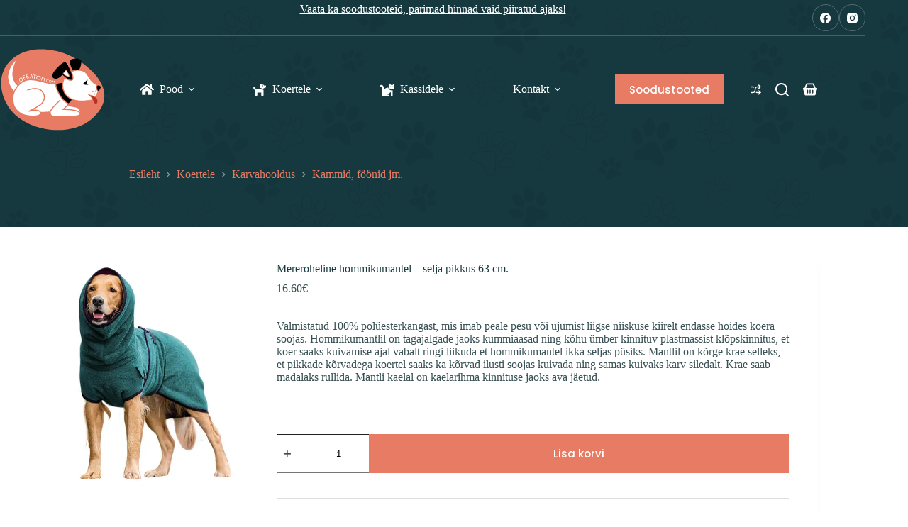

--- FILE ---
content_type: text/html; charset=UTF-8
request_url: https://koeratoit.com/pood/koertele/karvahooldus/kammid-harjad-foonid-pugamismasinad/mereroheline-hommikumantel-selja-pikkus-63-cm/
body_size: 44352
content:
<!doctype html>
<html class=" optml_no_js " lang="et">
<head>
	
	<meta charset="UTF-8">
	<meta name="viewport" content="width=device-width, initial-scale=1, maximum-scale=5, viewport-fit=cover">
	<link rel="profile" href="https://gmpg.org/xfn/11">

	<meta name='robots' content='index, follow, max-image-preview:large, max-snippet:-1, max-video-preview:-1' />
<script id="cookieyes" type="text/javascript" src="https://cdn-cookieyes.com/client_data/65bed0680f5aeb4298ee4e47/script.js"></script><!-- Google tag (gtag.js) consent mode dataLayer added by Site Kit -->
<script id="google_gtagjs-js-consent-mode-data-layer">
window.dataLayer = window.dataLayer || [];function gtag(){dataLayer.push(arguments);}
gtag('consent', 'default', {"ad_personalization":"denied","ad_storage":"denied","ad_user_data":"denied","analytics_storage":"denied","functionality_storage":"denied","security_storage":"denied","personalization_storage":"denied","region":["AT","BE","BG","CH","CY","CZ","DE","DK","EE","ES","FI","FR","GB","GR","HR","HU","IE","IS","IT","LI","LT","LU","LV","MT","NL","NO","PL","PT","RO","SE","SI","SK"],"wait_for_update":500});
window._googlesitekitConsentCategoryMap = {"statistics":["analytics_storage"],"marketing":["ad_storage","ad_user_data","ad_personalization"],"functional":["functionality_storage","security_storage"],"preferences":["personalization_storage"]};
window._googlesitekitConsents = {"ad_personalization":"denied","ad_storage":"denied","ad_user_data":"denied","analytics_storage":"denied","functionality_storage":"denied","security_storage":"denied","personalization_storage":"denied","region":["AT","BE","BG","CH","CY","CZ","DE","DK","EE","ES","FI","FR","GB","GR","HR","HU","IE","IS","IT","LI","LT","LU","LV","MT","NL","NO","PL","PT","RO","SE","SI","SK"],"wait_for_update":500};
</script>
<!-- End Google tag (gtag.js) consent mode dataLayer added by Site Kit -->

	<!-- This site is optimized with the Yoast SEO plugin v26.8 - https://yoast.com/product/yoast-seo-wordpress/ -->
	<title>Mereroheline hommikumantel - selja pikkus 63 cm. - Koeratoit.com</title>
	<link rel="canonical" href="https://koeratoit.com/pood/koertele/karvahooldus/kammid-harjad-foonid-pugamismasinad/mereroheline-hommikumantel-selja-pikkus-63-cm/" />
	<meta property="og:locale" content="et_EE" />
	<meta property="og:type" content="article" />
	<meta property="og:title" content="Mereroheline hommikumantel - selja pikkus 63 cm. - Koeratoit.com" />
	<meta property="og:description" content="Valmistatud 100% polüesterkangast, mis imab peale pesu või ujumist liigse niiskuse kiirelt endasse hoides koera soojas. Hommikumantlil on tagajalgade jaoks kummiaasad ning kõhu ümber kinnituv plastmassist klõpskinnitus, et koer saaks kuivamise ajal vabalt ringi liikuda et hommikumantel ikka seljas püsiks. Mantlil on kõrge krae selleks, et pikkade kõrvadega koertel saaks ka kõrvad ilusti soojas kuivada ning samas kuivaks karv siledalt. Krae saab madalaks rullida. Mantli kaelal on kaelarihma kinnituse jaoks ava jäetud." />
	<meta property="og:url" content="https://koeratoit.com/pood/koertele/karvahooldus/kammid-harjad-foonid-pugamismasinad/mereroheline-hommikumantel-selja-pikkus-63-cm/" />
	<meta property="og:site_name" content="Koeratoit.com" />
	<meta property="article:publisher" content="https://www.facebook.com/Koeratoitcom" />
	<meta property="article:modified_time" content="2021-12-12T16:19:32+00:00" />
	<meta property="og:image" content="https://mlj4lcgnxbh8.i.optimole.com/w:auto/h:auto/q:mauto/f:best/https://koeratoit.com/wp-content/uploads/2021/04/mereroheline-hommikumantel.jpg" />
	<meta property="og:image:width" content="1000" />
	<meta property="og:image:height" content="1000" />
	<meta property="og:image:type" content="image/jpeg" />
	<meta name="twitter:card" content="summary_large_image" />
	<script type="application/ld+json" class="yoast-schema-graph">{"@context":"https://schema.org","@graph":[{"@type":"WebPage","@id":"https://koeratoit.com/pood/koertele/karvahooldus/kammid-harjad-foonid-pugamismasinad/mereroheline-hommikumantel-selja-pikkus-63-cm/","url":"https://koeratoit.com/pood/koertele/karvahooldus/kammid-harjad-foonid-pugamismasinad/mereroheline-hommikumantel-selja-pikkus-63-cm/","name":"Mereroheline hommikumantel - selja pikkus 63 cm. - Koeratoit.com","isPartOf":{"@id":"https://koeratoit.com/#website"},"primaryImageOfPage":{"@id":"https://koeratoit.com/pood/koertele/karvahooldus/kammid-harjad-foonid-pugamismasinad/mereroheline-hommikumantel-selja-pikkus-63-cm/#primaryimage"},"image":{"@id":"https://koeratoit.com/pood/koertele/karvahooldus/kammid-harjad-foonid-pugamismasinad/mereroheline-hommikumantel-selja-pikkus-63-cm/#primaryimage"},"thumbnailUrl":"https://mlj4lcgnxbh8.i.optimole.com/w:1000/h:1000/q:mauto/f:best/https://koeratoit.com/wp-content/uploads/2021/04/mereroheline-hommikumantel.jpg","datePublished":"2021-12-12T16:17:15+00:00","dateModified":"2021-12-12T16:19:32+00:00","breadcrumb":{"@id":"https://koeratoit.com/pood/koertele/karvahooldus/kammid-harjad-foonid-pugamismasinad/mereroheline-hommikumantel-selja-pikkus-63-cm/#breadcrumb"},"inLanguage":"et","potentialAction":[{"@type":"ReadAction","target":["https://koeratoit.com/pood/koertele/karvahooldus/kammid-harjad-foonid-pugamismasinad/mereroheline-hommikumantel-selja-pikkus-63-cm/"]}]},{"@type":"ImageObject","inLanguage":"et","@id":"https://koeratoit.com/pood/koertele/karvahooldus/kammid-harjad-foonid-pugamismasinad/mereroheline-hommikumantel-selja-pikkus-63-cm/#primaryimage","url":"https://mlj4lcgnxbh8.i.optimole.com/w:1000/h:1000/q:mauto/f:best/https://koeratoit.com/wp-content/uploads/2021/04/mereroheline-hommikumantel.jpg","contentUrl":"https://mlj4lcgnxbh8.i.optimole.com/w:1000/h:1000/q:mauto/f:best/https://koeratoit.com/wp-content/uploads/2021/04/mereroheline-hommikumantel.jpg","width":1000,"height":1000},{"@type":"BreadcrumbList","@id":"https://koeratoit.com/pood/koertele/karvahooldus/kammid-harjad-foonid-pugamismasinad/mereroheline-hommikumantel-selja-pikkus-63-cm/#breadcrumb","itemListElement":[{"@type":"ListItem","position":1,"name":"Home","item":"https://koeratoit.com/"},{"@type":"ListItem","position":2,"name":"Pood","item":"https://koeratoit.com/pood/"},{"@type":"ListItem","position":3,"name":"Mereroheline hommikumantel &#8211; selja pikkus 63 cm."}]},{"@type":"WebSite","@id":"https://koeratoit.com/#website","url":"https://koeratoit.com/","name":"Koeratoit.com","description":"Lemmiklooma toit: koerad, kassid, linnud ja väikeloomad","publisher":{"@id":"https://koeratoit.com/#organization"},"alternateName":"Koeratoit.com","potentialAction":[{"@type":"SearchAction","target":{"@type":"EntryPoint","urlTemplate":"https://koeratoit.com/?s={search_term_string}"},"query-input":{"@type":"PropertyValueSpecification","valueRequired":true,"valueName":"search_term_string"}}],"inLanguage":"et"},{"@type":"Organization","@id":"https://koeratoit.com/#organization","name":"Koeratoit.com","alternateName":"Koeratoit.com","url":"https://koeratoit.com/","logo":{"@type":"ImageObject","inLanguage":"et","@id":"https://koeratoit.com/#/schema/logo/image/","url":"https://mlj4lcgnxbh8.i.optimole.com/w:1380/h:1080/q:mauto/f:best/https://koeratoit.com/wp-content/uploads/2024/05/logo3-scaled.jpg","contentUrl":"https://mlj4lcgnxbh8.i.optimole.com/w:1380/h:1080/q:mauto/f:best/https://koeratoit.com/wp-content/uploads/2024/05/logo3-scaled.jpg","width":2560,"height":2003,"caption":"Koeratoit.com"},"image":{"@id":"https://koeratoit.com/#/schema/logo/image/"},"sameAs":["https://www.facebook.com/Koeratoitcom"]}]}</script>
	<!-- / Yoast SEO plugin. -->


<link rel='dns-prefetch' href='//www.googletagmanager.com' />
<link rel='dns-prefetch' href='//cdn.jsdelivr.net' />
<link rel='dns-prefetch' href='//fonts.googleapis.com' />
<link rel='dns-prefetch' href='//mlj4lcgnxbh8.i.optimole.com' />
<link rel='preconnect' href='https://mlj4lcgnxbh8.i.optimole.com' />
<link rel="alternate" type="application/rss+xml" title="Koeratoit.com &raquo; RSS" href="https://koeratoit.com/feed/" />
<link rel="alternate" type="application/rss+xml" title="Koeratoit.com &raquo; Kommentaaride RSS" href="https://koeratoit.com/comments/feed/" />
<link rel="alternate" type="application/rss+xml" title="Koeratoit.com &raquo; Mereroheline hommikumantel &#8211; selja pikkus 63 cm. Kommentaaride RSS" href="https://koeratoit.com/pood/koertele/karvahooldus/kammid-harjad-foonid-pugamismasinad/mereroheline-hommikumantel-selja-pikkus-63-cm/feed/" />
<link rel="alternate" title="oEmbed (JSON)" type="application/json+oembed" href="https://koeratoit.com/wp-json/oembed/1.0/embed?url=https%3A%2F%2Fkoeratoit.com%2Fpood%2Fkoertele%2Fkarvahooldus%2Fkammid-harjad-foonid-pugamismasinad%2Fmereroheline-hommikumantel-selja-pikkus-63-cm%2F" />
<link rel="alternate" title="oEmbed (XML)" type="text/xml+oembed" href="https://koeratoit.com/wp-json/oembed/1.0/embed?url=https%3A%2F%2Fkoeratoit.com%2Fpood%2Fkoertele%2Fkarvahooldus%2Fkammid-harjad-foonid-pugamismasinad%2Fmereroheline-hommikumantel-selja-pikkus-63-cm%2F&#038;format=xml" />
<style id='wp-img-auto-sizes-contain-inline-css'>
img:is([sizes=auto i],[sizes^="auto," i]){contain-intrinsic-size:3000px 1500px}
/*# sourceURL=wp-img-auto-sizes-contain-inline-css */
</style>
<link rel='stylesheet' id='blocksy-dynamic-global-css' href='https://koeratoit.com/wp-content/uploads/blocksy/css/global.css?ver=46460' media='all' />
<link rel='stylesheet' id='easy-autocomplete-css' href='https://koeratoit.com/wp-content/plugins/woocommerce-products-filter/js/easy-autocomplete/easy-autocomplete.min.css?ver=3.3.7.1' media='all' />
<link rel='stylesheet' id='easy-autocomplete-theme-css' href='https://koeratoit.com/wp-content/plugins/woocommerce-products-filter/js/easy-autocomplete/easy-autocomplete.themes.min.css?ver=3.3.7.1' media='all' />
<link rel='stylesheet' id='wp-block-library-css' href='https://koeratoit.com/wp-includes/css/dist/block-library/style.min.css?ver=6.9' media='all' />
<style id='global-styles-inline-css'>
:root{--wp--preset--aspect-ratio--square: 1;--wp--preset--aspect-ratio--4-3: 4/3;--wp--preset--aspect-ratio--3-4: 3/4;--wp--preset--aspect-ratio--3-2: 3/2;--wp--preset--aspect-ratio--2-3: 2/3;--wp--preset--aspect-ratio--16-9: 16/9;--wp--preset--aspect-ratio--9-16: 9/16;--wp--preset--color--black: #000000;--wp--preset--color--cyan-bluish-gray: #abb8c3;--wp--preset--color--white: #ffffff;--wp--preset--color--pale-pink: #f78da7;--wp--preset--color--vivid-red: #cf2e2e;--wp--preset--color--luminous-vivid-orange: #ff6900;--wp--preset--color--luminous-vivid-amber: #fcb900;--wp--preset--color--light-green-cyan: #7bdcb5;--wp--preset--color--vivid-green-cyan: #00d084;--wp--preset--color--pale-cyan-blue: #8ed1fc;--wp--preset--color--vivid-cyan-blue: #0693e3;--wp--preset--color--vivid-purple: #9b51e0;--wp--preset--color--palette-color-1: var(--theme-palette-color-1, #e77b63);--wp--preset--color--palette-color-2: var(--theme-palette-color-2, #bc5d40);--wp--preset--color--palette-color-3: var(--theme-palette-color-3, #395155);--wp--preset--color--palette-color-4: var(--theme-palette-color-4, #17383e);--wp--preset--color--palette-color-5: var(--theme-palette-color-5, #DFDFE2);--wp--preset--color--palette-color-6: var(--theme-palette-color-6, #F4F4F5);--wp--preset--color--palette-color-7: var(--theme-palette-color-7, #FBFBFB);--wp--preset--color--palette-color-8: var(--theme-palette-color-8, #ffffff);--wp--preset--gradient--vivid-cyan-blue-to-vivid-purple: linear-gradient(135deg,rgb(6,147,227) 0%,rgb(155,81,224) 100%);--wp--preset--gradient--light-green-cyan-to-vivid-green-cyan: linear-gradient(135deg,rgb(122,220,180) 0%,rgb(0,208,130) 100%);--wp--preset--gradient--luminous-vivid-amber-to-luminous-vivid-orange: linear-gradient(135deg,rgb(252,185,0) 0%,rgb(255,105,0) 100%);--wp--preset--gradient--luminous-vivid-orange-to-vivid-red: linear-gradient(135deg,rgb(255,105,0) 0%,rgb(207,46,46) 100%);--wp--preset--gradient--very-light-gray-to-cyan-bluish-gray: linear-gradient(135deg,rgb(238,238,238) 0%,rgb(169,184,195) 100%);--wp--preset--gradient--cool-to-warm-spectrum: linear-gradient(135deg,rgb(74,234,220) 0%,rgb(151,120,209) 20%,rgb(207,42,186) 40%,rgb(238,44,130) 60%,rgb(251,105,98) 80%,rgb(254,248,76) 100%);--wp--preset--gradient--blush-light-purple: linear-gradient(135deg,rgb(255,206,236) 0%,rgb(152,150,240) 100%);--wp--preset--gradient--blush-bordeaux: linear-gradient(135deg,rgb(254,205,165) 0%,rgb(254,45,45) 50%,rgb(107,0,62) 100%);--wp--preset--gradient--luminous-dusk: linear-gradient(135deg,rgb(255,203,112) 0%,rgb(199,81,192) 50%,rgb(65,88,208) 100%);--wp--preset--gradient--pale-ocean: linear-gradient(135deg,rgb(255,245,203) 0%,rgb(182,227,212) 50%,rgb(51,167,181) 100%);--wp--preset--gradient--electric-grass: linear-gradient(135deg,rgb(202,248,128) 0%,rgb(113,206,126) 100%);--wp--preset--gradient--midnight: linear-gradient(135deg,rgb(2,3,129) 0%,rgb(40,116,252) 100%);--wp--preset--gradient--juicy-peach: linear-gradient(to right, #ffecd2 0%, #fcb69f 100%);--wp--preset--gradient--young-passion: linear-gradient(to right, #ff8177 0%, #ff867a 0%, #ff8c7f 21%, #f99185 52%, #cf556c 78%, #b12a5b 100%);--wp--preset--gradient--true-sunset: linear-gradient(to right, #fa709a 0%, #fee140 100%);--wp--preset--gradient--morpheus-den: linear-gradient(to top, #30cfd0 0%, #330867 100%);--wp--preset--gradient--plum-plate: linear-gradient(135deg, #667eea 0%, #764ba2 100%);--wp--preset--gradient--aqua-splash: linear-gradient(15deg, #13547a 0%, #80d0c7 100%);--wp--preset--gradient--love-kiss: linear-gradient(to top, #ff0844 0%, #ffb199 100%);--wp--preset--gradient--new-retrowave: linear-gradient(to top, #3b41c5 0%, #a981bb 49%, #ffc8a9 100%);--wp--preset--gradient--plum-bath: linear-gradient(to top, #cc208e 0%, #6713d2 100%);--wp--preset--gradient--high-flight: linear-gradient(to right, #0acffe 0%, #495aff 100%);--wp--preset--gradient--teen-party: linear-gradient(-225deg, #FF057C 0%, #8D0B93 50%, #321575 100%);--wp--preset--gradient--fabled-sunset: linear-gradient(-225deg, #231557 0%, #44107A 29%, #FF1361 67%, #FFF800 100%);--wp--preset--gradient--arielle-smile: radial-gradient(circle 248px at center, #16d9e3 0%, #30c7ec 47%, #46aef7 100%);--wp--preset--gradient--itmeo-branding: linear-gradient(180deg, #2af598 0%, #009efd 100%);--wp--preset--gradient--deep-blue: linear-gradient(to right, #6a11cb 0%, #2575fc 100%);--wp--preset--gradient--strong-bliss: linear-gradient(to right, #f78ca0 0%, #f9748f 19%, #fd868c 60%, #fe9a8b 100%);--wp--preset--gradient--sweet-period: linear-gradient(to top, #3f51b1 0%, #5a55ae 13%, #7b5fac 25%, #8f6aae 38%, #a86aa4 50%, #cc6b8e 62%, #f18271 75%, #f3a469 87%, #f7c978 100%);--wp--preset--gradient--purple-division: linear-gradient(to top, #7028e4 0%, #e5b2ca 100%);--wp--preset--gradient--cold-evening: linear-gradient(to top, #0c3483 0%, #a2b6df 100%, #6b8cce 100%, #a2b6df 100%);--wp--preset--gradient--mountain-rock: linear-gradient(to right, #868f96 0%, #596164 100%);--wp--preset--gradient--desert-hump: linear-gradient(to top, #c79081 0%, #dfa579 100%);--wp--preset--gradient--ethernal-constance: linear-gradient(to top, #09203f 0%, #537895 100%);--wp--preset--gradient--happy-memories: linear-gradient(-60deg, #ff5858 0%, #f09819 100%);--wp--preset--gradient--grown-early: linear-gradient(to top, #0ba360 0%, #3cba92 100%);--wp--preset--gradient--morning-salad: linear-gradient(-225deg, #B7F8DB 0%, #50A7C2 100%);--wp--preset--gradient--night-call: linear-gradient(-225deg, #AC32E4 0%, #7918F2 48%, #4801FF 100%);--wp--preset--gradient--mind-crawl: linear-gradient(-225deg, #473B7B 0%, #3584A7 51%, #30D2BE 100%);--wp--preset--gradient--angel-care: linear-gradient(-225deg, #FFE29F 0%, #FFA99F 48%, #FF719A 100%);--wp--preset--gradient--juicy-cake: linear-gradient(to top, #e14fad 0%, #f9d423 100%);--wp--preset--gradient--rich-metal: linear-gradient(to right, #d7d2cc 0%, #304352 100%);--wp--preset--gradient--mole-hall: linear-gradient(-20deg, #616161 0%, #9bc5c3 100%);--wp--preset--gradient--cloudy-knoxville: linear-gradient(120deg, #fdfbfb 0%, #ebedee 100%);--wp--preset--gradient--soft-grass: linear-gradient(to top, #c1dfc4 0%, #deecdd 100%);--wp--preset--gradient--saint-petersburg: linear-gradient(135deg, #f5f7fa 0%, #c3cfe2 100%);--wp--preset--gradient--everlasting-sky: linear-gradient(135deg, #fdfcfb 0%, #e2d1c3 100%);--wp--preset--gradient--kind-steel: linear-gradient(-20deg, #e9defa 0%, #fbfcdb 100%);--wp--preset--gradient--over-sun: linear-gradient(60deg, #abecd6 0%, #fbed96 100%);--wp--preset--gradient--premium-white: linear-gradient(to top, #d5d4d0 0%, #d5d4d0 1%, #eeeeec 31%, #efeeec 75%, #e9e9e7 100%);--wp--preset--gradient--clean-mirror: linear-gradient(45deg, #93a5cf 0%, #e4efe9 100%);--wp--preset--gradient--wild-apple: linear-gradient(to top, #d299c2 0%, #fef9d7 100%);--wp--preset--gradient--snow-again: linear-gradient(to top, #e6e9f0 0%, #eef1f5 100%);--wp--preset--gradient--confident-cloud: linear-gradient(to top, #dad4ec 0%, #dad4ec 1%, #f3e7e9 100%);--wp--preset--gradient--glass-water: linear-gradient(to top, #dfe9f3 0%, white 100%);--wp--preset--gradient--perfect-white: linear-gradient(-225deg, #E3FDF5 0%, #FFE6FA 100%);--wp--preset--font-size--small: 13px;--wp--preset--font-size--medium: 20px;--wp--preset--font-size--large: clamp(22px, 1.375rem + ((1vw - 3.2px) * 0.625), 30px);--wp--preset--font-size--x-large: clamp(30px, 1.875rem + ((1vw - 3.2px) * 1.563), 50px);--wp--preset--font-size--xx-large: clamp(45px, 2.813rem + ((1vw - 3.2px) * 2.734), 80px);--wp--preset--spacing--20: 0.44rem;--wp--preset--spacing--30: 0.67rem;--wp--preset--spacing--40: 1rem;--wp--preset--spacing--50: 1.5rem;--wp--preset--spacing--60: 2.25rem;--wp--preset--spacing--70: 3.38rem;--wp--preset--spacing--80: 5.06rem;--wp--preset--shadow--natural: 6px 6px 9px rgba(0, 0, 0, 0.2);--wp--preset--shadow--deep: 12px 12px 50px rgba(0, 0, 0, 0.4);--wp--preset--shadow--sharp: 6px 6px 0px rgba(0, 0, 0, 0.2);--wp--preset--shadow--outlined: 6px 6px 0px -3px rgb(255, 255, 255), 6px 6px rgb(0, 0, 0);--wp--preset--shadow--crisp: 6px 6px 0px rgb(0, 0, 0);}:root { --wp--style--global--content-size: var(--theme-block-max-width);--wp--style--global--wide-size: var(--theme-block-wide-max-width); }:where(body) { margin: 0; }.wp-site-blocks > .alignleft { float: left; margin-right: 2em; }.wp-site-blocks > .alignright { float: right; margin-left: 2em; }.wp-site-blocks > .aligncenter { justify-content: center; margin-left: auto; margin-right: auto; }:where(.wp-site-blocks) > * { margin-block-start: var(--theme-content-spacing); margin-block-end: 0; }:where(.wp-site-blocks) > :first-child { margin-block-start: 0; }:where(.wp-site-blocks) > :last-child { margin-block-end: 0; }:root { --wp--style--block-gap: var(--theme-content-spacing); }:root :where(.is-layout-flow) > :first-child{margin-block-start: 0;}:root :where(.is-layout-flow) > :last-child{margin-block-end: 0;}:root :where(.is-layout-flow) > *{margin-block-start: var(--theme-content-spacing);margin-block-end: 0;}:root :where(.is-layout-constrained) > :first-child{margin-block-start: 0;}:root :where(.is-layout-constrained) > :last-child{margin-block-end: 0;}:root :where(.is-layout-constrained) > *{margin-block-start: var(--theme-content-spacing);margin-block-end: 0;}:root :where(.is-layout-flex){gap: var(--theme-content-spacing);}:root :where(.is-layout-grid){gap: var(--theme-content-spacing);}.is-layout-flow > .alignleft{float: left;margin-inline-start: 0;margin-inline-end: 2em;}.is-layout-flow > .alignright{float: right;margin-inline-start: 2em;margin-inline-end: 0;}.is-layout-flow > .aligncenter{margin-left: auto !important;margin-right: auto !important;}.is-layout-constrained > .alignleft{float: left;margin-inline-start: 0;margin-inline-end: 2em;}.is-layout-constrained > .alignright{float: right;margin-inline-start: 2em;margin-inline-end: 0;}.is-layout-constrained > .aligncenter{margin-left: auto !important;margin-right: auto !important;}.is-layout-constrained > :where(:not(.alignleft):not(.alignright):not(.alignfull)){max-width: var(--wp--style--global--content-size);margin-left: auto !important;margin-right: auto !important;}.is-layout-constrained > .alignwide{max-width: var(--wp--style--global--wide-size);}body .is-layout-flex{display: flex;}.is-layout-flex{flex-wrap: wrap;align-items: center;}.is-layout-flex > :is(*, div){margin: 0;}body .is-layout-grid{display: grid;}.is-layout-grid > :is(*, div){margin: 0;}body{padding-top: 0px;padding-right: 0px;padding-bottom: 0px;padding-left: 0px;}:root :where(.wp-element-button, .wp-block-button__link){font-style: inherit;font-weight: inherit;letter-spacing: inherit;text-transform: inherit;}.has-black-color{color: var(--wp--preset--color--black) !important;}.has-cyan-bluish-gray-color{color: var(--wp--preset--color--cyan-bluish-gray) !important;}.has-white-color{color: var(--wp--preset--color--white) !important;}.has-pale-pink-color{color: var(--wp--preset--color--pale-pink) !important;}.has-vivid-red-color{color: var(--wp--preset--color--vivid-red) !important;}.has-luminous-vivid-orange-color{color: var(--wp--preset--color--luminous-vivid-orange) !important;}.has-luminous-vivid-amber-color{color: var(--wp--preset--color--luminous-vivid-amber) !important;}.has-light-green-cyan-color{color: var(--wp--preset--color--light-green-cyan) !important;}.has-vivid-green-cyan-color{color: var(--wp--preset--color--vivid-green-cyan) !important;}.has-pale-cyan-blue-color{color: var(--wp--preset--color--pale-cyan-blue) !important;}.has-vivid-cyan-blue-color{color: var(--wp--preset--color--vivid-cyan-blue) !important;}.has-vivid-purple-color{color: var(--wp--preset--color--vivid-purple) !important;}.has-palette-color-1-color{color: var(--wp--preset--color--palette-color-1) !important;}.has-palette-color-2-color{color: var(--wp--preset--color--palette-color-2) !important;}.has-palette-color-3-color{color: var(--wp--preset--color--palette-color-3) !important;}.has-palette-color-4-color{color: var(--wp--preset--color--palette-color-4) !important;}.has-palette-color-5-color{color: var(--wp--preset--color--palette-color-5) !important;}.has-palette-color-6-color{color: var(--wp--preset--color--palette-color-6) !important;}.has-palette-color-7-color{color: var(--wp--preset--color--palette-color-7) !important;}.has-palette-color-8-color{color: var(--wp--preset--color--palette-color-8) !important;}.has-black-background-color{background-color: var(--wp--preset--color--black) !important;}.has-cyan-bluish-gray-background-color{background-color: var(--wp--preset--color--cyan-bluish-gray) !important;}.has-white-background-color{background-color: var(--wp--preset--color--white) !important;}.has-pale-pink-background-color{background-color: var(--wp--preset--color--pale-pink) !important;}.has-vivid-red-background-color{background-color: var(--wp--preset--color--vivid-red) !important;}.has-luminous-vivid-orange-background-color{background-color: var(--wp--preset--color--luminous-vivid-orange) !important;}.has-luminous-vivid-amber-background-color{background-color: var(--wp--preset--color--luminous-vivid-amber) !important;}.has-light-green-cyan-background-color{background-color: var(--wp--preset--color--light-green-cyan) !important;}.has-vivid-green-cyan-background-color{background-color: var(--wp--preset--color--vivid-green-cyan) !important;}.has-pale-cyan-blue-background-color{background-color: var(--wp--preset--color--pale-cyan-blue) !important;}.has-vivid-cyan-blue-background-color{background-color: var(--wp--preset--color--vivid-cyan-blue) !important;}.has-vivid-purple-background-color{background-color: var(--wp--preset--color--vivid-purple) !important;}.has-palette-color-1-background-color{background-color: var(--wp--preset--color--palette-color-1) !important;}.has-palette-color-2-background-color{background-color: var(--wp--preset--color--palette-color-2) !important;}.has-palette-color-3-background-color{background-color: var(--wp--preset--color--palette-color-3) !important;}.has-palette-color-4-background-color{background-color: var(--wp--preset--color--palette-color-4) !important;}.has-palette-color-5-background-color{background-color: var(--wp--preset--color--palette-color-5) !important;}.has-palette-color-6-background-color{background-color: var(--wp--preset--color--palette-color-6) !important;}.has-palette-color-7-background-color{background-color: var(--wp--preset--color--palette-color-7) !important;}.has-palette-color-8-background-color{background-color: var(--wp--preset--color--palette-color-8) !important;}.has-black-border-color{border-color: var(--wp--preset--color--black) !important;}.has-cyan-bluish-gray-border-color{border-color: var(--wp--preset--color--cyan-bluish-gray) !important;}.has-white-border-color{border-color: var(--wp--preset--color--white) !important;}.has-pale-pink-border-color{border-color: var(--wp--preset--color--pale-pink) !important;}.has-vivid-red-border-color{border-color: var(--wp--preset--color--vivid-red) !important;}.has-luminous-vivid-orange-border-color{border-color: var(--wp--preset--color--luminous-vivid-orange) !important;}.has-luminous-vivid-amber-border-color{border-color: var(--wp--preset--color--luminous-vivid-amber) !important;}.has-light-green-cyan-border-color{border-color: var(--wp--preset--color--light-green-cyan) !important;}.has-vivid-green-cyan-border-color{border-color: var(--wp--preset--color--vivid-green-cyan) !important;}.has-pale-cyan-blue-border-color{border-color: var(--wp--preset--color--pale-cyan-blue) !important;}.has-vivid-cyan-blue-border-color{border-color: var(--wp--preset--color--vivid-cyan-blue) !important;}.has-vivid-purple-border-color{border-color: var(--wp--preset--color--vivid-purple) !important;}.has-palette-color-1-border-color{border-color: var(--wp--preset--color--palette-color-1) !important;}.has-palette-color-2-border-color{border-color: var(--wp--preset--color--palette-color-2) !important;}.has-palette-color-3-border-color{border-color: var(--wp--preset--color--palette-color-3) !important;}.has-palette-color-4-border-color{border-color: var(--wp--preset--color--palette-color-4) !important;}.has-palette-color-5-border-color{border-color: var(--wp--preset--color--palette-color-5) !important;}.has-palette-color-6-border-color{border-color: var(--wp--preset--color--palette-color-6) !important;}.has-palette-color-7-border-color{border-color: var(--wp--preset--color--palette-color-7) !important;}.has-palette-color-8-border-color{border-color: var(--wp--preset--color--palette-color-8) !important;}.has-vivid-cyan-blue-to-vivid-purple-gradient-background{background: var(--wp--preset--gradient--vivid-cyan-blue-to-vivid-purple) !important;}.has-light-green-cyan-to-vivid-green-cyan-gradient-background{background: var(--wp--preset--gradient--light-green-cyan-to-vivid-green-cyan) !important;}.has-luminous-vivid-amber-to-luminous-vivid-orange-gradient-background{background: var(--wp--preset--gradient--luminous-vivid-amber-to-luminous-vivid-orange) !important;}.has-luminous-vivid-orange-to-vivid-red-gradient-background{background: var(--wp--preset--gradient--luminous-vivid-orange-to-vivid-red) !important;}.has-very-light-gray-to-cyan-bluish-gray-gradient-background{background: var(--wp--preset--gradient--very-light-gray-to-cyan-bluish-gray) !important;}.has-cool-to-warm-spectrum-gradient-background{background: var(--wp--preset--gradient--cool-to-warm-spectrum) !important;}.has-blush-light-purple-gradient-background{background: var(--wp--preset--gradient--blush-light-purple) !important;}.has-blush-bordeaux-gradient-background{background: var(--wp--preset--gradient--blush-bordeaux) !important;}.has-luminous-dusk-gradient-background{background: var(--wp--preset--gradient--luminous-dusk) !important;}.has-pale-ocean-gradient-background{background: var(--wp--preset--gradient--pale-ocean) !important;}.has-electric-grass-gradient-background{background: var(--wp--preset--gradient--electric-grass) !important;}.has-midnight-gradient-background{background: var(--wp--preset--gradient--midnight) !important;}.has-juicy-peach-gradient-background{background: var(--wp--preset--gradient--juicy-peach) !important;}.has-young-passion-gradient-background{background: var(--wp--preset--gradient--young-passion) !important;}.has-true-sunset-gradient-background{background: var(--wp--preset--gradient--true-sunset) !important;}.has-morpheus-den-gradient-background{background: var(--wp--preset--gradient--morpheus-den) !important;}.has-plum-plate-gradient-background{background: var(--wp--preset--gradient--plum-plate) !important;}.has-aqua-splash-gradient-background{background: var(--wp--preset--gradient--aqua-splash) !important;}.has-love-kiss-gradient-background{background: var(--wp--preset--gradient--love-kiss) !important;}.has-new-retrowave-gradient-background{background: var(--wp--preset--gradient--new-retrowave) !important;}.has-plum-bath-gradient-background{background: var(--wp--preset--gradient--plum-bath) !important;}.has-high-flight-gradient-background{background: var(--wp--preset--gradient--high-flight) !important;}.has-teen-party-gradient-background{background: var(--wp--preset--gradient--teen-party) !important;}.has-fabled-sunset-gradient-background{background: var(--wp--preset--gradient--fabled-sunset) !important;}.has-arielle-smile-gradient-background{background: var(--wp--preset--gradient--arielle-smile) !important;}.has-itmeo-branding-gradient-background{background: var(--wp--preset--gradient--itmeo-branding) !important;}.has-deep-blue-gradient-background{background: var(--wp--preset--gradient--deep-blue) !important;}.has-strong-bliss-gradient-background{background: var(--wp--preset--gradient--strong-bliss) !important;}.has-sweet-period-gradient-background{background: var(--wp--preset--gradient--sweet-period) !important;}.has-purple-division-gradient-background{background: var(--wp--preset--gradient--purple-division) !important;}.has-cold-evening-gradient-background{background: var(--wp--preset--gradient--cold-evening) !important;}.has-mountain-rock-gradient-background{background: var(--wp--preset--gradient--mountain-rock) !important;}.has-desert-hump-gradient-background{background: var(--wp--preset--gradient--desert-hump) !important;}.has-ethernal-constance-gradient-background{background: var(--wp--preset--gradient--ethernal-constance) !important;}.has-happy-memories-gradient-background{background: var(--wp--preset--gradient--happy-memories) !important;}.has-grown-early-gradient-background{background: var(--wp--preset--gradient--grown-early) !important;}.has-morning-salad-gradient-background{background: var(--wp--preset--gradient--morning-salad) !important;}.has-night-call-gradient-background{background: var(--wp--preset--gradient--night-call) !important;}.has-mind-crawl-gradient-background{background: var(--wp--preset--gradient--mind-crawl) !important;}.has-angel-care-gradient-background{background: var(--wp--preset--gradient--angel-care) !important;}.has-juicy-cake-gradient-background{background: var(--wp--preset--gradient--juicy-cake) !important;}.has-rich-metal-gradient-background{background: var(--wp--preset--gradient--rich-metal) !important;}.has-mole-hall-gradient-background{background: var(--wp--preset--gradient--mole-hall) !important;}.has-cloudy-knoxville-gradient-background{background: var(--wp--preset--gradient--cloudy-knoxville) !important;}.has-soft-grass-gradient-background{background: var(--wp--preset--gradient--soft-grass) !important;}.has-saint-petersburg-gradient-background{background: var(--wp--preset--gradient--saint-petersburg) !important;}.has-everlasting-sky-gradient-background{background: var(--wp--preset--gradient--everlasting-sky) !important;}.has-kind-steel-gradient-background{background: var(--wp--preset--gradient--kind-steel) !important;}.has-over-sun-gradient-background{background: var(--wp--preset--gradient--over-sun) !important;}.has-premium-white-gradient-background{background: var(--wp--preset--gradient--premium-white) !important;}.has-clean-mirror-gradient-background{background: var(--wp--preset--gradient--clean-mirror) !important;}.has-wild-apple-gradient-background{background: var(--wp--preset--gradient--wild-apple) !important;}.has-snow-again-gradient-background{background: var(--wp--preset--gradient--snow-again) !important;}.has-confident-cloud-gradient-background{background: var(--wp--preset--gradient--confident-cloud) !important;}.has-glass-water-gradient-background{background: var(--wp--preset--gradient--glass-water) !important;}.has-perfect-white-gradient-background{background: var(--wp--preset--gradient--perfect-white) !important;}.has-small-font-size{font-size: var(--wp--preset--font-size--small) !important;}.has-medium-font-size{font-size: var(--wp--preset--font-size--medium) !important;}.has-large-font-size{font-size: var(--wp--preset--font-size--large) !important;}.has-x-large-font-size{font-size: var(--wp--preset--font-size--x-large) !important;}.has-xx-large-font-size{font-size: var(--wp--preset--font-size--xx-large) !important;}
:root :where(.wp-block-pullquote){font-size: clamp(0.984em, 0.984rem + ((1vw - 0.2em) * 0.645), 1.5em);line-height: 1.6;}
/*# sourceURL=global-styles-inline-css */
</style>
<link rel='stylesheet' id='ct-main-styles-css' href='https://koeratoit.com/wp-content/themes/blocksy/static/bundle/main.min.css?ver=2.1.25' media='all' />
<link rel='stylesheet' id='blocksy-ext-woocommerce-extra-styles-css' href='https://koeratoit.com/wp-content/plugins/blocksy-companion-pro/framework/premium/extensions/woocommerce-extra/static/bundle/main.min.css?ver=2.1.25' media='all' />
<link rel='stylesheet' id='blocksy-ext-woocommerce-extra-additional-actions-styles-css' href='https://koeratoit.com/wp-content/plugins/blocksy-companion-pro/framework/premium/extensions/woocommerce-extra/static/bundle/additional-actions.min.css?ver=2.1.25' media='all' />
<link rel='stylesheet' id='woo-shipping-dpd-baltic-css' href='https://koeratoit.com/wp-content/plugins/woo-shipping-dpd-baltic/public/css/dpd-public.css?ver=1.2.89' media='all' />
<link rel='stylesheet' id='select2css-css' href='//cdn.jsdelivr.net/npm/select2@4.1.0-rc.0/dist/css/select2.min.css?ver=1.0' media='all' />
<link rel='stylesheet' id='woof-css' href='https://koeratoit.com/wp-content/plugins/woocommerce-products-filter/css/front.css?ver=3.3.7.1' media='all' />
<style id='woof-inline-css'>

.woof_products_top_panel li span, .woof_products_top_panel2 li span{background: url(https://mlj4lcgnxbh8.i.optimole.com/w:auto/h:auto/q:mauto/f:best/https://koeratoit.com/wp-content/plugins/woocommerce-products-filter/img/delete.png);background-size: 14px 14px;background-repeat: no-repeat;background-position: right;}
.woof_edit_view{
                    display: none;
                }
/* HUSKY filter item text to 14px (Blocksy sidebar scope) */
.ct-sidebar .widget .woof .woof_list li label,
.ct-sidebar .widget .woof .woof_list li a,
.ct-sidebar .widget .woof .woof_list_checkbox li label,
.ct-sidebar .widget .woof .woof_list_radio li label,
.ct-sidebar .widget .woof .woof_checkbox_label,
.ct-sidebar .widget .woof .woof_radio label {
  font-size: 14px !important;
  line-height: 1.35;
}
/* Row layout */
.ct-sidebar .woof li.woof_childs_list_li{
  display:flex;
  align-items:center;      /* checkbox + label + opener share vertical center */
  flex-wrap:wrap;          /* children UL drops below */
}

/* Keep label on one row height */
.ct-sidebar .woof li.woof_childs_list_li > label.woof_checkbox_label{
  display:inline-flex;
  align-items:center;
  line-height:1.35;        /*  a.woof_childs_list_opener{
  display:flex;
  align-items:center;
  justify-content:center;
  margin-left:6px;
  width:1.35em;            /* square box sized by line-height */
  height:1.35em;           /* 1.35em = label's line-height above */
  line-height:1;
  text-decoration:none;
}

/* remove plugin sprite so text shows */
.ct-sidebar .woof a.woof_childs_list_opener span{ background:none !important; display:block; }

/* draw bold + / – */
.ct-sidebar .woof .woof_is_closed::before{ content:"+";  font-weight:700; font-size:1em; color:#e77b63; line-height:1; }
.ct-sidebar .woof .woof_is_opened::before{ content:"–";  font-weight:700; font-size:1em; color:#e77b63; line-height:1; }

/* nested list goes to next line */
.ct-sidebar .woof li.woof_childs_list_li > ul{ flex-basis:100%; }
.ct-sidebar .woof a.woof_childs_list_opener span {
    margin-top: -6px;
}

/* HUSKY section toggle (+/–) color + weight */
.ct-sidebar .woof a.woof_front_toggle {
  color: #e77b63 !important;    /* same color */
  font-weight: 700;
  text-decoration: none;
}

/* Hover/focus state (optional: darker or same) */
.ct-sidebar .woof a.woof_front_toggle:hover,
.ct-sidebar .woof a.woof_front_toggle:focus {
  color: #e77b63 !important;
}

/* If plugin injects a background/border, kill it (optional) */
.ct-sidebar .woof a.woof_front_toggle {
  background: none !important;
  border: none !important;
}

/*# sourceURL=woof-inline-css */
</style>
<link rel='stylesheet' id='icheck-jquery-color-flat-css' href='https://koeratoit.com/wp-content/plugins/woocommerce-products-filter/js/icheck/skins/flat/_all.css?ver=3.3.7.1' media='all' />
<link rel='stylesheet' id='icheck-jquery-color-square-css' href='https://koeratoit.com/wp-content/plugins/woocommerce-products-filter/js/icheck/skins/square/_all.css?ver=3.3.7.1' media='all' />
<link rel='stylesheet' id='icheck-jquery-color-minimal-css' href='https://koeratoit.com/wp-content/plugins/woocommerce-products-filter/js/icheck/skins/minimal/_all.css?ver=3.3.7.1' media='all' />
<link rel='stylesheet' id='woof_by_author_html_items-css' href='https://koeratoit.com/wp-content/plugins/woocommerce-products-filter/ext/by_author/css/by_author.css?ver=3.3.7.1' media='all' />
<link rel='stylesheet' id='woof_by_backorder_html_items-css' href='https://koeratoit.com/wp-content/plugins/woocommerce-products-filter/ext/by_backorder/css/by_backorder.css?ver=3.3.7.1' media='all' />
<link rel='stylesheet' id='woof_by_featured_html_items-css' href='https://koeratoit.com/wp-content/plugins/woocommerce-products-filter/ext/by_featured/css/by_featured.css?ver=3.3.7.1' media='all' />
<link rel='stylesheet' id='woof_by_instock_html_items-css' href='https://koeratoit.com/wp-content/plugins/woocommerce-products-filter/ext/by_instock/css/by_instock.css?ver=3.3.7.1' media='all' />
<link rel='stylesheet' id='woof_by_onsales_html_items-css' href='https://koeratoit.com/wp-content/plugins/woocommerce-products-filter/ext/by_onsales/css/by_onsales.css?ver=3.3.7.1' media='all' />
<link rel='stylesheet' id='woof_by_sku_html_items-css' href='https://koeratoit.com/wp-content/plugins/woocommerce-products-filter/ext/by_sku/css/by_sku.css?ver=3.3.7.1' media='all' />
<link rel='stylesheet' id='woof_by_text_html_items-css' href='https://koeratoit.com/wp-content/plugins/woocommerce-products-filter/ext/by_text/assets/css/front.css?ver=3.3.7.1' media='all' />
<link rel='stylesheet' id='woof_color_html_items-css' href='https://koeratoit.com/wp-content/plugins/woocommerce-products-filter/ext/color/css/html_types/color.css?ver=3.3.7.1' media='all' />
<link rel='stylesheet' id='woof_image_html_items-css' href='https://koeratoit.com/wp-content/plugins/woocommerce-products-filter/ext/image/css/html_types/image.css?ver=3.3.7.1' media='all' />
<link rel='stylesheet' id='woof_label_html_items-css' href='https://koeratoit.com/wp-content/plugins/woocommerce-products-filter/ext/label/css/html_types/label.css?ver=3.3.7.1' media='all' />
<link rel='stylesheet' id='woof_select_hierarchy_html_items-css' href='https://koeratoit.com/wp-content/plugins/woocommerce-products-filter/ext/select_hierarchy/css/html_types/select_hierarchy.css?ver=3.3.7.1' media='all' />
<link rel='stylesheet' id='woof_select_radio_check_html_items-css' href='https://koeratoit.com/wp-content/plugins/woocommerce-products-filter/ext/select_radio_check/css/html_types/select_radio_check.css?ver=3.3.7.1' media='all' />
<link rel='stylesheet' id='woof_slider_html_items-css' href='https://koeratoit.com/wp-content/plugins/woocommerce-products-filter/ext/slider/css/html_types/slider.css?ver=3.3.7.1' media='all' />
<link rel='stylesheet' id='woof_sd_html_items_checkbox-css' href='https://koeratoit.com/wp-content/plugins/woocommerce-products-filter/ext/smart_designer/css/elements/checkbox.css?ver=3.3.7.1' media='all' />
<link rel='stylesheet' id='woof_sd_html_items_radio-css' href='https://koeratoit.com/wp-content/plugins/woocommerce-products-filter/ext/smart_designer/css/elements/radio.css?ver=3.3.7.1' media='all' />
<link rel='stylesheet' id='woof_sd_html_items_switcher-css' href='https://koeratoit.com/wp-content/plugins/woocommerce-products-filter/ext/smart_designer/css/elements/switcher.css?ver=3.3.7.1' media='all' />
<link rel='stylesheet' id='woof_sd_html_items_color-css' href='https://koeratoit.com/wp-content/plugins/woocommerce-products-filter/ext/smart_designer/css/elements/color.css?ver=3.3.7.1' media='all' />
<link rel='stylesheet' id='woof_sd_html_items_tooltip-css' href='https://koeratoit.com/wp-content/plugins/woocommerce-products-filter/ext/smart_designer/css/tooltip.css?ver=3.3.7.1' media='all' />
<link rel='stylesheet' id='woof_sd_html_items_front-css' href='https://koeratoit.com/wp-content/plugins/woocommerce-products-filter/ext/smart_designer/css/front.css?ver=3.3.7.1' media='all' />
<link rel='stylesheet' id='woof-switcher23-css' href='https://koeratoit.com/wp-content/plugins/woocommerce-products-filter/css/switcher.css?ver=3.3.7.1' media='all' />
<link rel='stylesheet' id='select2-css' href='https://koeratoit.com/wp-content/plugins/woocommerce/assets/css/select2.css?ver=10.4.3' media='all' />
<link rel='stylesheet' id='photoswipe-css' href='https://koeratoit.com/wp-content/plugins/woocommerce/assets/css/photoswipe/photoswipe.min.css?ver=10.4.3' media='all' />
<link rel='stylesheet' id='photoswipe-default-skin-css' href='https://koeratoit.com/wp-content/plugins/woocommerce/assets/css/photoswipe/default-skin/default-skin.min.css?ver=10.4.3' media='all' />
<style id='woocommerce-inline-inline-css'>
.woocommerce form .form-row .required { visibility: visible; }
/*# sourceURL=woocommerce-inline-inline-css */
</style>
<link rel='stylesheet' id='montonio-style-css' href='https://koeratoit.com/wp-content/plugins/montonio-for-woocommerce/assets/css/montonio-style.css?ver=9.3.2' media='all' />
<link rel='stylesheet' id='qi-addons-for-elementor-grid-style-css' href='https://koeratoit.com/wp-content/plugins/qi-addons-for-elementor/assets/css/grid.min.css?ver=1.9.5' media='all' />
<link rel='stylesheet' id='qi-addons-for-elementor-helper-parts-style-css' href='https://koeratoit.com/wp-content/plugins/qi-addons-for-elementor/assets/css/helper-parts.min.css?ver=1.9.5' media='all' />
<link rel='stylesheet' id='qi-addons-for-elementor-style-css' href='https://koeratoit.com/wp-content/plugins/qi-addons-for-elementor/assets/css/main.min.css?ver=1.9.5' media='all' />
<link rel='stylesheet' id='parent-style-css' href='https://koeratoit.com/wp-content/themes/blocksy/style.css?ver=6.9' media='all' />
<link rel='stylesheet' id='ct-woocommerce-styles-css' href='https://koeratoit.com/wp-content/themes/blocksy/static/bundle/woocommerce.min.css?ver=2.1.25' media='all' />
<link rel='stylesheet' id='blocksy-fonts-font-source-google-css' href='https://fonts.googleapis.com/css2?family=Poppins:wght@400;500;600;700&#038;family=IBM%20Plex%20Serif:wght@700&#038;display=swap' media='all' />
<link rel='stylesheet' id='ct-page-title-styles-css' href='https://koeratoit.com/wp-content/themes/blocksy/static/bundle/page-title.min.css?ver=2.1.25' media='all' />
<link rel='stylesheet' id='ct-comments-styles-css' href='https://koeratoit.com/wp-content/themes/blocksy/static/bundle/comments.min.css?ver=2.1.25' media='all' />
<link rel='stylesheet' id='ct-elementor-styles-css' href='https://koeratoit.com/wp-content/themes/blocksy/static/bundle/elementor-frontend.min.css?ver=2.1.25' media='all' />
<link rel='stylesheet' id='ct-elementor-woocommerce-styles-css' href='https://koeratoit.com/wp-content/themes/blocksy/static/bundle/elementor-woocommerce-frontend.min.css?ver=2.1.25' media='all' />
<link rel='stylesheet' id='ct-wpforms-styles-css' href='https://koeratoit.com/wp-content/themes/blocksy/static/bundle/wpforms.min.css?ver=2.1.25' media='all' />
<link rel='stylesheet' id='ct-share-box-styles-css' href='https://koeratoit.com/wp-content/themes/blocksy/static/bundle/share-box.min.css?ver=2.1.25' media='all' />
<link rel='stylesheet' id='ct-flexy-styles-css' href='https://koeratoit.com/wp-content/themes/blocksy/static/bundle/flexy.min.css?ver=2.1.25' media='all' />
<link rel='stylesheet' id='trp-language-switcher-v2-css' href='https://koeratoit.com/wp-content/plugins/translatepress-multilingual/assets/css/trp-language-switcher-v2.css?ver=3.0.7' media='all' />
<style id='optm_lazyload_noscript_style-inline-css'>
html.optml_no_js img[data-opt-src] { display: none !important; } 
 /* OPTML_VIEWPORT_BG_SELECTORS */
html [class*="wp-block-cover"][style*="background-image"]:not(.optml-bg-lazyloaded),
html [style*="background-image:url("]:not(.optml-bg-lazyloaded),
html [style*="background-image: url("]:not(.optml-bg-lazyloaded),
html [style*="background:url("]:not(.optml-bg-lazyloaded),
html [style*="background: url("]:not(.optml-bg-lazyloaded),
html [class*="wp-block-group"][style*="background-image"]:not(.optml-bg-lazyloaded),
html .elementor-widget-container:not(.optml-bg-lazyloaded),
html .elementor-background-slideshow__slide__image:not(.optml-bg-lazyloaded),
html .elementor-section[data-settings*="background_background"]:not(.optml-bg-lazyloaded),
html .elementor-column[data-settings*="background_background"] > .elementor-widget-wrap:not(.optml-bg-lazyloaded),
html .elementor-element[data-settings*="background_background"]:not(.optml-bg-lazyloaded),
html .elementor-section > .elementor-background-overlay:not(.optml-bg-lazyloaded) { background-image: none !important; }
/* OPTML_VIEWPORT_BG_SELECTORS */
/*# sourceURL=optm_lazyload_noscript_style-inline-css */
</style>
<link rel='stylesheet' id='swiper-css' href='https://koeratoit.com/wp-content/plugins/qi-addons-for-elementor/assets/plugins/swiper/8.4.5/swiper.min.css?ver=8.4.5' media='all' />
<link rel='stylesheet' id='blocksy-ext-woocommerce-extra-product-wishlist-table-styles-css' href='https://koeratoit.com/wp-content/plugins/blocksy-companion-pro/framework/premium/extensions/woocommerce-extra/static/bundle/wishlist-table.min.css?ver=2.1.25' media='all' />
<link rel='stylesheet' id='blocksy-ext-woocommerce-extra-wishlist-styles-css' href='https://koeratoit.com/wp-content/plugins/blocksy-companion-pro/framework/premium/extensions/woocommerce-extra/static/bundle/wishlist.min.css?ver=2.1.25' media='all' />
<link rel='stylesheet' id='blocksy-ext-woocommerce-extra-custom-badges-styles-css' href='https://koeratoit.com/wp-content/plugins/blocksy-companion-pro/framework/premium/extensions/woocommerce-extra/static/bundle/custom-badges.min.css?ver=2.1.25' media='all' />
<link rel='stylesheet' id='blocksy-ext-mega-menu-styles-css' href='https://koeratoit.com/wp-content/plugins/blocksy-companion-pro/framework/premium/extensions/mega-menu/static/bundle/main.min.css?ver=2.1.25' media='all' />
<link rel='stylesheet' id='blocksy-companion-header-account-styles-css' href='https://koeratoit.com/wp-content/plugins/blocksy-companion-pro/static/bundle/header-account.min.css?ver=2.1.25' media='all' />
<script id="woocommerce-google-analytics-integration-gtag-js-after">
/* Google Analytics for WooCommerce (gtag.js) */
					window.dataLayer = window.dataLayer || [];
					function gtag(){dataLayer.push(arguments);}
					// Set up default consent state.
					for ( const mode of [{"analytics_storage":"denied","ad_storage":"denied","ad_user_data":"denied","ad_personalization":"denied","region":["AT","BE","BG","HR","CY","CZ","DK","EE","FI","FR","DE","GR","HU","IS","IE","IT","LV","LI","LT","LU","MT","NL","NO","PL","PT","RO","SK","SI","ES","SE","GB","CH"]}] || [] ) {
						gtag( "consent", "default", { "wait_for_update": 500, ...mode } );
					}
					gtag("js", new Date());
					gtag("set", "developer_id.dOGY3NW", true);
					gtag("config", "G-KC73V0N4RG", {"track_404":true,"allow_google_signals":true,"logged_in":false,"linker":{"domains":[],"allow_incoming":false},"custom_map":{"dimension1":"logged_in"}});
//# sourceURL=woocommerce-google-analytics-integration-gtag-js-after
</script>
<script src="https://koeratoit.com/wp-includes/js/jquery/jquery.min.js?ver=3.7.1" id="jquery-core-js"></script>
<script src="https://koeratoit.com/wp-includes/js/jquery/jquery-migrate.min.js?ver=3.4.1" id="jquery-migrate-js"></script>
<script src="https://koeratoit.com/wp-content/plugins/woocommerce-products-filter/js/easy-autocomplete/jquery.easy-autocomplete.min.js?ver=3.3.7.1" id="easy-autocomplete-js"></script>
<script id="woof-husky-js-extra">
var woof_husky_txt = {"ajax_url":"https://koeratoit.com/wp-admin/admin-ajax.php","plugin_uri":"https://koeratoit.com/wp-content/plugins/woocommerce-products-filter/ext/by_text/","loader":"https://mlj4lcgnxbh8.i.optimole.com/w:auto/h:auto/q:mauto/f:best/https://koeratoit.com/wp-content/plugins/woocommerce-products-filter/ext/by_text/assets/img/ajax-loader.gif","not_found":"Nothing found!","prev":"Prev","next":"Next","site_link":"https://koeratoit.com","default_data":{"placeholder":"","behavior":"title_or_content_or_excerpt","search_by_full_word":"0","autocomplete":1,"how_to_open_links":"0","taxonomy_compatibility":"0","sku_compatibility":"1","custom_fields":"","search_desc_variant":"0","view_text_length":"10","min_symbols":"3","max_posts":"10","image":"","notes_for_customer":"","template":"","max_open_height":"300","page":0}};
//# sourceURL=woof-husky-js-extra
</script>
<script src="https://koeratoit.com/wp-content/plugins/woocommerce-products-filter/ext/by_text/assets/js/husky.js?ver=3.3.7.1" id="woof-husky-js"></script>
<script id="woo-shipping-dpd-baltic-js-extra">
var dpd = {"fe_ajax_nonce":"9112d83a84","ajax_url":"/wp-admin/admin-ajax.php"};
//# sourceURL=woo-shipping-dpd-baltic-js-extra
</script>
<script src="https://koeratoit.com/wp-content/plugins/woo-shipping-dpd-baltic/public/js/dpd-public.js?ver=1.2.89" id="woo-shipping-dpd-baltic-js"></script>
<script src="https://koeratoit.com/wp-content/plugins/woocommerce/assets/js/jquery-blockui/jquery.blockUI.min.js?ver=2.7.0-wc.10.4.3" id="wc-jquery-blockui-js" defer data-wp-strategy="defer"></script>
<script id="wc-add-to-cart-js-extra">
var wc_add_to_cart_params = {"ajax_url":"/wp-admin/admin-ajax.php","wc_ajax_url":"/?wc-ajax=%%endpoint%%","i18n_view_cart":"Vaata ostukorvi","cart_url":"https://koeratoit.com/ostukorv/","is_cart":"","cart_redirect_after_add":"no"};
//# sourceURL=wc-add-to-cart-js-extra
</script>
<script src="https://koeratoit.com/wp-content/plugins/woocommerce/assets/js/frontend/add-to-cart.min.js?ver=10.4.3" id="wc-add-to-cart-js" defer data-wp-strategy="defer"></script>
<script src="https://koeratoit.com/wp-content/plugins/woocommerce/assets/js/photoswipe/photoswipe.min.js?ver=4.1.1-wc.10.4.3" id="wc-photoswipe-js" defer data-wp-strategy="defer"></script>
<script src="https://koeratoit.com/wp-content/plugins/woocommerce/assets/js/photoswipe/photoswipe-ui-default.min.js?ver=4.1.1-wc.10.4.3" id="wc-photoswipe-ui-default-js" defer data-wp-strategy="defer"></script>
<script id="wc-single-product-js-extra">
var wc_single_product_params = {"i18n_required_rating_text":"Palun vali hinnang","i18n_rating_options":["1 of 5 stars","2 of 5 stars","3 of 5 stars","4 of 5 stars","5 of 5 stars"],"i18n_product_gallery_trigger_text":"View full-screen image gallery","review_rating_required":"yes","flexslider":{"rtl":false,"animation":"slide","smoothHeight":true,"directionNav":false,"controlNav":"thumbnails","slideshow":false,"animationSpeed":500,"animationLoop":false,"allowOneSlide":false},"zoom_enabled":"","zoom_options":[],"photoswipe_enabled":"1","photoswipe_options":{"shareEl":false,"closeOnScroll":false,"history":false,"hideAnimationDuration":0,"showAnimationDuration":0},"flexslider_enabled":""};
//# sourceURL=wc-single-product-js-extra
</script>
<script src="https://koeratoit.com/wp-content/plugins/woocommerce/assets/js/frontend/single-product.min.js?ver=10.4.3" id="wc-single-product-js" defer data-wp-strategy="defer"></script>
<script src="https://koeratoit.com/wp-content/plugins/woocommerce/assets/js/js-cookie/js.cookie.min.js?ver=2.1.4-wc.10.4.3" id="wc-js-cookie-js" defer data-wp-strategy="defer"></script>
<script id="woocommerce-js-extra">
var woocommerce_params = {"ajax_url":"/wp-admin/admin-ajax.php","wc_ajax_url":"/?wc-ajax=%%endpoint%%","i18n_password_show":"Show password","i18n_password_hide":"Hide password"};
//# sourceURL=woocommerce-js-extra
</script>
<script src="https://koeratoit.com/wp-content/plugins/woocommerce/assets/js/frontend/woocommerce.min.js?ver=10.4.3" id="woocommerce-js" defer data-wp-strategy="defer"></script>
<script src="https://koeratoit.com/wp-content/plugins/translatepress-multilingual/assets/js/trp-frontend-compatibility.js?ver=3.0.7" id="trp-frontend-compatibility-js"></script>
<script id="wc-cart-fragments-js-extra">
var wc_cart_fragments_params = {"ajax_url":"/wp-admin/admin-ajax.php","wc_ajax_url":"/?wc-ajax=%%endpoint%%","cart_hash_key":"wc_cart_hash_a0d2465181f08bf50e83af3b043a1199","fragment_name":"wc_fragments_a0d2465181f08bf50e83af3b043a1199","request_timeout":"5000"};
//# sourceURL=wc-cart-fragments-js-extra
</script>
<script src="https://koeratoit.com/wp-content/plugins/woocommerce/assets/js/frontend/cart-fragments.min.js?ver=10.4.3" id="wc-cart-fragments-js" defer data-wp-strategy="defer"></script>
<script src="https://koeratoit.com/wp-content/plugins/translatepress-multilingual/assets/js/trp-frontend-language-switcher.js?ver=3.0.7" id="trp-language-switcher-js-v2-js"></script>
<script id="optml-print-js-after">
			(function(w, d){
					w.addEventListener("beforeprint", function(){
						let images = d.getElementsByTagName( "img" );
							for (let img of images) {
								if ( !img.dataset.optSrc) {
									continue;
								}
								img.src = img.dataset.optSrc;
								delete img.dataset.optSrc;
							}
					});
			
			}(window, document));
								 
//# sourceURL=optml-print-js-after
</script>

<!-- Google tag (gtag.js) snippet added by Site Kit -->
<!-- Google Analytics snippet added by Site Kit -->
<script src="https://www.googletagmanager.com/gtag/js?id=GT-MR45DB5H" id="google_gtagjs-js" async></script>
<script id="google_gtagjs-js-after">
window.dataLayer = window.dataLayer || [];function gtag(){dataLayer.push(arguments);}
gtag("set","linker",{"domains":["koeratoit.com"]});
gtag("js", new Date());
gtag("set", "developer_id.dZTNiMT", true);
gtag("config", "GT-MR45DB5H");
//# sourceURL=google_gtagjs-js-after
</script>
<link rel="https://api.w.org/" href="https://koeratoit.com/wp-json/" /><link rel="alternate" title="JSON" type="application/json" href="https://koeratoit.com/wp-json/wp/v2/product/40203" /><link rel="EditURI" type="application/rsd+xml" title="RSD" href="https://koeratoit.com/xmlrpc.php?rsd" />
<link rel='shortlink' href='https://koeratoit.com/?p=40203' />
<meta name="generator" content="Site Kit by Google 1.170.0" /><!-- Google tag (gtag.js) -->
<script async src="https://www.googletagmanager.com/gtag/js?id=G-B1712QC9E5"></script>
<script>
  window.dataLayer = window.dataLayer || [];
  function gtag(){dataLayer.push(arguments);}
  gtag('js', new Date());

  gtag('config', 'G-B1712QC9E5');
</script>            <link href="https://cdnjs.cloudflare.com/ajax/libs/chosen/1.8.7/chosen.css" rel="stylesheet" />
            <script src="https://cdnjs.cloudflare.com/ajax/libs/chosen/1.8.7/chosen.jquery.min.js"></script>
            	<script>

					        // jQuery(document).on( 'change', '.wc_payment_methods input[name="payment_method"]', function() {
				// 	jQuery('body').trigger('update_checkout');
				// });
					</script>
				<style>
		.cc-tag-grid{
			display:grid;
			grid-template-columns:repeat(8,minmax(0,1fr));
			gap:16px;
			align-items:stretch;
		}
		.cc-tag-card{
			display:flex;flex-direction:column;align-items:center;text-align:center;text-decoration:none;
		}
		.cc-tag-card .thumb{
			width:100%;aspect-ratio:1/1;overflow:hidden;border-radius:12px;box-shadow:0 2px 10px rgba(0,0,0,.06);
		}
		.cc-tag-card img{width:100%;height:100%;object-fit:cover;display:block;}
		.cc-tag-card .title{margin-top:8px;font-weight:600;font-size:14px;color:inherit;}

		/* Keep 8 cols on laptops; only step down on tablets/phones */
		@media (max-width: 992px){  .cc-tag-grid{ grid-template-columns:repeat(4,1fr);} }
		@media (max-width: 600px){  .cc-tag-grid{ grid-template-columns:repeat(2,1fr);} }
	</style>
	<link rel="alternate" hreflang="et" href="https://koeratoit.com/pood/koertele/karvahooldus/kammid-harjad-foonid-pugamismasinad/mereroheline-hommikumantel-selja-pikkus-63-cm/"/>
<noscript><link rel='stylesheet' href='https://koeratoit.com/wp-content/themes/blocksy/static/bundle/no-scripts.min.css' type='text/css'></noscript>
<style id="ct-main-styles-inline-css">[data-header*="type-1"] {--has-transparent-header:1;}</style>
	<noscript><style>.woocommerce-product-gallery{ opacity: 1 !important; }</style></noscript>
	<meta name="generator" content="Elementor 3.34.2; features: e_font_icon_svg, additional_custom_breakpoints; settings: css_print_method-external, google_font-enabled, font_display-swap">
<style id="hide-selected-cats-woof">.woof .woof_term_1361,.woof .woof_term_1359{display:none!important;}</style>			<style>
				.e-con.e-parent:nth-of-type(n+4):not(.e-lazyloaded):not(.e-no-lazyload),
				.e-con.e-parent:nth-of-type(n+4):not(.e-lazyloaded):not(.e-no-lazyload) * {
					background-image: none !important;
				}
				@media screen and (max-height: 1024px) {
					.e-con.e-parent:nth-of-type(n+3):not(.e-lazyloaded):not(.e-no-lazyload),
					.e-con.e-parent:nth-of-type(n+3):not(.e-lazyloaded):not(.e-no-lazyload) * {
						background-image: none !important;
					}
				}
				@media screen and (max-height: 640px) {
					.e-con.e-parent:nth-of-type(n+2):not(.e-lazyloaded):not(.e-no-lazyload),
					.e-con.e-parent:nth-of-type(n+2):not(.e-lazyloaded):not(.e-no-lazyload) * {
						background-image: none !important;
					}
				}
			</style>
			<meta http-equiv="Accept-CH" content="Viewport-Width" />
		<style type="text/css">
			img[data-opt-src]:not([data-opt-lazy-loaded]) {
				transition: .2s filter linear, .2s opacity linear, .2s border-radius linear;
				-webkit-transition: .2s filter linear, .2s opacity linear, .2s border-radius linear;
				-moz-transition: .2s filter linear, .2s opacity linear, .2s border-radius linear;
				-o-transition: .2s filter linear, .2s opacity linear, .2s border-radius linear;
			}
			img[data-opt-src]:not([data-opt-lazy-loaded]) {
					opacity: .75;
					-webkit-filter: blur(8px);
					-moz-filter: blur(8px);
					-o-filter: blur(8px);
					-ms-filter: blur(8px);
					filter: blur(8px);
					transform: scale(1.04);
					animation: 0.1s ease-in;
					-webkit-transform: translate3d(0, 0, 0);
			}
			/** optmliframelazyloadplaceholder */
		</style>
		<script type="application/javascript">
					document.documentElement.className = document.documentElement.className.replace(/\boptml_no_js\b/g, "");
						(function(w, d){
							var b = d.getElementsByTagName("head")[0];
							var s = d.createElement("script");
							var v = ("IntersectionObserver" in w && "isIntersecting" in w.IntersectionObserverEntry.prototype) ? "_no_poly" : "";
							s.async = true;
							s.src = "https://mlj4lcgnxbh8.i.optimole.com/js-lib/v2/latest/optimole_lib" + v  + ".min.js";
							b.appendChild(s);
							w.optimoleData = {
								lazyloadOnly: "optimole-lazy-only",
								backgroundReplaceClasses: [],
								nativeLazyload : false,
								scalingDisabled: false,
								watchClasses: [],
								backgroundLazySelectors: "[class*=\"wp-block-cover\"][style*=\"background-image\"], [style*=\"background-image:url(\"], [style*=\"background-image: url(\"], [style*=\"background:url(\"], [style*=\"background: url(\"], [class*=\"wp-block-group\"][style*=\"background-image\"], .elementor-widget-container, .elementor-background-slideshow__slide__image, .elementor-section[data-settings*=\"background_background\"], .elementor-column[data-settings*=\"background_background\"] > .elementor-widget-wrap, .elementor-element[data-settings*=\"background_background\"], .elementor-section > .elementor-background-overlay",
								network_optimizations: false,
								ignoreDpr: true,
								quality: 0,
								maxWidth: 1920,
								maxHeight: 1080,
							}
						}(window, document));
		</script>    <style id="woof-open-parent-bold">
      /* Bold ONLY parents that have children AND are OPEN */
      .woof li.woof_childs_list_li:has(> a.woof_childs_list_opener > span.woof_is_opened) > label.woof_checkbox_label {
        font-weight: 700 !important;
      }
      /* Keep counts normal */
      .woof label.woof_checkbox_label .woof_checkbox_count {
        font-weight: 400 !important;
      }
      /* Your caret nudge */
      .ct-sidebar .woof a.woof_childs_list_opener span {
        margin-top: -3px;
      }

      /* Fallback class (used by JS only when :has is unsupported) */
      .woof li.woof_childs_list_li.woof--open-parent > label.woof_checkbox_label {
        font-weight: 700 !important;
      }
    </style>
    <link rel="icon" href="https://mlj4lcgnxbh8.i.optimole.com/w:32/h:32/q:mauto/f:best/dpr:2/https://koeratoit.com/wp-content/uploads/2025/10/cropped-logo3.png" sizes="32x32" />
<link rel="icon" href="https://mlj4lcgnxbh8.i.optimole.com/w:192/h:192/q:mauto/f:best/https://koeratoit.com/wp-content/uploads/2025/10/cropped-logo3.png" sizes="192x192" />
<link rel="apple-touch-icon" href="https://mlj4lcgnxbh8.i.optimole.com/w:180/h:180/q:mauto/f:best/https://koeratoit.com/wp-content/uploads/2025/10/cropped-logo3.png" />
<meta name="msapplication-TileImage" content="https://mlj4lcgnxbh8.i.optimole.com/w:270/h:270/q:mauto/f:best/https://koeratoit.com/wp-content/uploads/2025/10/cropped-logo3.png" />
    <style>
      /* Non-home mobile/tablet: hide the CTA early to avoid flicker */
      @media (max-width:1024px){
        body:not(.home) .ct-header .ct-header-cta[data-id="sO-KDc"],
        body:not(.home) .ct-header .ct-header-cta a[aria-label="Soodustooted"],
        body:not(.home) .ct-header .ct-header-cta a[href*="/soodustooted/"]{
          display:none !important;
        }
      }
    </style>
    <script>
    (function(){
      function findCTAs(root){
        var scope = root || document;
        var boxes = [].slice.call(scope.querySelectorAll('.ct-header-cta[data-id="sO-KDc"]'));
        [].slice.call(scope.querySelectorAll('.ct-header-cta a[aria-label="Soodustooted"], .ct-header-cta a[href*="/soodustooted/"]'))
          .forEach(function(a){
            var box = a.closest('.ct-header-cta');
            if (box && boxes.indexOf(box) === -1) boxes.push(box);
          });
        return boxes;
      }

      function collapseCTA(){
        var isMobile = window.matchMedia('(max-width:1024px)').matches;
        var isHome   = document.body.classList.contains('home');

        // reset
        document.querySelectorAll('[data-cta-hidden="1"]').forEach(function(el){
          el.style.removeProperty('display');
          el.style.removeProperty('padding');
          el.style.removeProperty('margin');
          el.style.removeProperty('gap');
          el.style.removeProperty('min-height');
          el.removeAttribute('data-cta-hidden');
        });

        if (!isMobile || isHome) return;

        findCTAs().forEach(function(cta){
          // hide CTA
          cta.style.display = 'none';
          cta.setAttribute('data-cta-hidden','1');

          // collapse items wrapper if empty
          var items = cta.closest('[data-items]');
          if (items){
            var visibleKids = Array.from(items.children).filter(function(el){
              return el !== cta && getComputedStyle(el).display !== 'none';
            });
            if (items.children.length <= 1 || visibleKids.length === 0){
              items.style.display = 'none';
              items.style.padding = '0';
              items.style.margin  = '0';
              items.style.gap     = '0';
              items.setAttribute('data-cta-hidden','1');
            }
          }

          // collapse column if empty
          var column = cta.closest('[data-column]');
          if (column){
            var anyVisibleInCol = Array.from(column.querySelectorAll('[data-items]')).some(function(it){
              return getComputedStyle(it).display !== 'none';
            });
            if (!anyVisibleInCol){
              column.style.display = 'none';
              column.setAttribute('data-cta-hidden','1');
            }
          }

          // collapse row if all columns gone
          var row = cta.closest('[data-row]');
          if (row){
            var anyVisibleCol = Array.from(row.querySelectorAll('[data-column]')).some(function(col){
              return getComputedStyle(col).display !== 'none';
            });
            if (!anyVisibleCol){
              row.style.minHeight     = '0';
              row.style.paddingTop    = '0';
              row.style.paddingBottom = '0';
              row.style.display       = 'none';
              row.setAttribute('data-cta-hidden','1');
            }
          }
        });
      }

      // run on load + resize (debounced)
      function debounced(){ clearTimeout(debounced.t); debounced.t = setTimeout(collapseCTA, 120); }
      document.addEventListener('DOMContentLoaded', collapseCTA);
      window.addEventListener('load', collapseCTA);
      window.addEventListener('resize', debounced);

      // rerun when Blocksy/Woo inject/update header clones or fragments
      var mo = new MutationObserver(debounced);
      mo.observe(document.documentElement, { childList:true, subtree:true });
      document.addEventListener('wc_fragments_refreshed', debounced);
      document.addEventListener('wc_fragments_loaded', debounced);
      document.addEventListener('updated_wc_div', debounced);
      document.addEventListener('added_to_cart', debounced);
    })();
    </script>
    		<style id="wp-custom-css">
			/* --- Use the Customizer's spacing/divider values --- */
#menu-item-71505 > .sub-menu,
#menu-item-71506 > .sub-menu {
  --icon-w: 20px;         /* icon width from your SVGs */
  --icon-gap: 8px;        /* space between icon and label */
}

/* Kill any previous li::after experiments */
#menu-item-71505 > .sub-menu > li::after,
#menu-item-71506 > .sub-menu > li::after { content: none !important; border: 0 !important; }

/* Layout each row like the working menu, but with a left icon */
#menu-item-71505 > .sub-menu > li > a.ct-menu-link,
#menu-item-71506 > .sub-menu > li > a.ct-menu-link {
  position: relative;
  display: flex;                          /* keeps icon left, text right */
  align-items: center;
  gap: var(--icon-gap);
  padding: var(--dropdown-items-padding-y) var(--dropdown-items-padding-x);
  text-align: left;
}

/* Make sure the icon stays in front of the label (left), not centered */
#menu-item-71505 .sub-menu .ct-icon-container.ct-left,
#menu-item-71506 .sub-menu .ct-icon-container.ct-left {
  flex: 0 0 var(--icon-w);
  width: var(--icon-w);
  display: inline-flex;
  align-items: center;
  justify-content: center;
  margin-right: var(--icon-gap);
}

/* Horizontal divider: inset so it won't cross vertical column lines */
#menu-item-71505 > .sub-menu > li > a.ct-menu-link::after,
#menu-item-71506 > .sub-menu > li > a.ct-menu-link::after {
  content: "";
  position: absolute;
  bottom: 0;
  left: calc(var(--dropdown-items-padding-x) + var(--icon-w) + var(--icon-gap));
  right: var(--dropdown-items-padding-x);
  border-bottom: var(--dropdown-divider);
  pointer-events: none;
}

/* Hide divider on the last grid row (match column counts) */
#menu-item-71505 > .sub-menu > li:nth-last-child(-n + 5) > a.ct-menu-link::after { content: none; } /* 5 cols */
#menu-item-71506 > .sub-menu > li:nth-last-child(-n + 6) > a.ct-menu-link::after { content: none; } /* 6 cols */


/* === Blocksy OTSINGU HALF SCREEN FIX: top-half sheet on all devices === */
:root{
  --search-sheet-radius: 16px;
}

/* Base (laptops/desktops) */
#search-modal.ct-panel[data-behaviour="modal"]{
  position: fixed !important;
  top: 0; left: 0; right: 0;
  width: 100%;
  height: 50vh !important;       /* desktop default */
  max-height: 560px !important;  /* cap on tall screens */
  margin: 0 !important;
  transform: none !important;
  display: flex !important;
  flex-direction: column;
  border-bottom-left-radius: var(--search-sheet-radius);
  border-bottom-right-radius: var(--search-sheet-radius);
  overflow: hidden;
  z-index: 99999;
}

/* Respect WP admin bar */
body.admin-bar #search-modal.ct-panel[data-behaviour="modal"]{ top: 32px; }
@media (max-width: 782px){
  body.admin-bar #search-modal.ct-panel[data-behaviour="modal"]{ top: 46px; }
}

/* Make inner scrollable */
#search-modal .ct-panel-content{
  height: 100%;
  max-height: 100%;
  overflow: auto;
  padding: 20px 16px;
}

/* Close button fixed */
#search-modal .ct-panel-actions{
  position: absolute; top: 10px; right: 10px; z-index: 2;
}

/* Backdrop (keep full-screen; good for focus) */
.ct-panel-backdrop,
#search-modal + .ct-panel-backdrop{
  background: rgba(0,0,0,.35) !important;
}

/* Beat inline styles */
#search-modal[style*="height"]{ height: 50vh !important; }

/* ---- Responsive heights ---- */
/* Phones: a bit taller, use dvh to avoid iOS URL bar bugs */
@media (max-width: 767px){
  #search-modal.ct-panel[data-behaviour="modal"]{
    height: 60dvh !important;   /* dynamic viewport height on mobile */
    max-height: none !important;
  }
}

/* Tablets */
@media (min-width: 768px) and (max-width: 1024px){
  #search-modal.ct-panel[data-behaviour="modal"]{
    height: 55vh !important;
    max-height: none !important;
  }
}

/* Large desktops / ultrawide */
@media (min-width: 1440px){
  #search-modal.ct-panel[data-behaviour="modal"]{
    height: 65vh !important; /* optional: show a bit less on huge screens */
  }
}


/* 1) Put Husky "selected filters" top panel behind everything */
.woof_products_top_panel {
    position: relative;
    z-index: 1 !important; /* lower than header/menu */
}		</style>
			</head>


<body class="wp-singular product-template-default single single-product postid-40203 wp-custom-logo wp-embed-responsive wp-theme-blocksy wp-child-theme-blocksy-child theme-blocksy woocommerce woocommerce-page woocommerce-no-js translatepress-et qodef-qi--no-touch qi-addons-for-elementor-1.9.5 elementor-default elementor-kit-74938 ct-elementor-default-template" data-link="type-2" data-prefix="product" data-header="type-1" data-footer="type-1" itemscope="itemscope" itemtype="https://schema.org/WebPage">

<a class="skip-link screen-reader-text" href="#main">Skip to content</a><div class="ct-drawer-canvas" data-location="start">
		<div id="search-modal" class="ct-panel" data-behaviour="modal" role="dialog" aria-label="Search modal" inert>
			<div class="ct-panel-actions">
				<button class="ct-toggle-close" data-type="type-1" aria-label="Close search modal">
					<svg class="ct-icon" width="12" height="12" viewBox="0 0 15 15"><path d="M1 15a1 1 0 01-.71-.29 1 1 0 010-1.41l5.8-5.8-5.8-5.8A1 1 0 011.7.29l5.8 5.8 5.8-5.8a1 1 0 011.41 1.41l-5.8 5.8 5.8 5.8a1 1 0 01-1.41 1.41l-5.8-5.8-5.8 5.8A1 1 0 011 15z"/></svg>				</button>
			</div>

			<div class="ct-panel-content">
				

<form role="search" method="get" class="ct-search-form"  action="https://koeratoit.com/" aria-haspopup="listbox" data-live-results="thumbs:product_price:product_status">

	<input
		type="search" class="modal-field"		placeholder="Otsi"
		value=""
		name="s"
		autocomplete="off"
		title="Search for..."
		aria-label="Search for..."
			>

	<div class="ct-search-form-controls">
		
		<button type="submit" class="wp-element-button" data-button="icon" aria-label="Search button">
			<svg class="ct-icon ct-search-button-content" aria-hidden="true" width="15" height="15" viewBox="0 0 15 15"><path d="M14.8,13.7L12,11c0.9-1.2,1.5-2.6,1.5-4.2c0-3.7-3-6.8-6.8-6.8S0,3,0,6.8s3,6.8,6.8,6.8c1.6,0,3.1-0.6,4.2-1.5l2.8,2.8c0.1,0.1,0.3,0.2,0.5,0.2s0.4-0.1,0.5-0.2C15.1,14.5,15.1,14,14.8,13.7z M1.5,6.8c0-2.9,2.4-5.2,5.2-5.2S12,3.9,12,6.8S9.6,12,6.8,12S1.5,9.6,1.5,6.8z"/></svg>
			<span class="ct-ajax-loader">
				<svg viewBox="0 0 24 24">
					<circle cx="12" cy="12" r="10" opacity="0.2" fill="none" stroke="currentColor" stroke-miterlimit="10" stroke-width="2"/>

					<path d="m12,2c5.52,0,10,4.48,10,10" fill="none" stroke="currentColor" stroke-linecap="round" stroke-miterlimit="10" stroke-width="2">
						<animateTransform
							attributeName="transform"
							attributeType="XML"
							type="rotate"
							dur="0.6s"
							from="0 12 12"
							to="360 12 12"
							repeatCount="indefinite"
						/>
					</path>
				</svg>
			</span>
		</button>

		
					<input type="hidden" name="ct_post_type" value="post:page:product">
		
		

			</div>

			<div class="screen-reader-text" aria-live="polite" role="status">
			No results		</div>
	
</form>


			</div>
		</div>

		<div id="offcanvas" class="ct-panel ct-header" data-behaviour="right-side" role="dialog" aria-label="Offcanvas modal" inert=""><div class="ct-panel-inner">
		<div class="ct-panel-actions">
			
			<button class="ct-toggle-close" data-type="type-1" aria-label="Close drawer">
				<svg class="ct-icon" width="12" height="12" viewBox="0 0 15 15"><path d="M1 15a1 1 0 01-.71-.29 1 1 0 010-1.41l5.8-5.8-5.8-5.8A1 1 0 011.7.29l5.8 5.8 5.8-5.8a1 1 0 011.41 1.41l-5.8 5.8 5.8 5.8a1 1 0 01-1.41 1.41l-5.8-5.8-5.8 5.8A1 1 0 011 15z"/></svg>
			</button>
		</div>
		<div class="ct-panel-content" data-device="desktop"><div class="ct-panel-content-inner"></div></div><div class="ct-panel-content" data-device="mobile"><div class="ct-panel-content-inner">
<nav
	class="mobile-menu menu-container has-submenu"
	data-id="mobile-menu" data-interaction="click" data-toggle-type="type-1" data-submenu-dots="yes"	aria-label="Nutika menüü">

	<ul id="menu-nutika-menuu" class=""><li id="menu-item-78898" class="menu-item menu-item-type-post_type menu-item-object-page menu-item-has-children current_page_parent menu-item-78898"><span class="ct-sub-menu-parent"><a href="https://koeratoit.com/pood/" class="ct-menu-link"><span class="ct-icon-container ct-left"><svg width="20" height="20" viewBox="0,0,576,512"><path d="M280.37 148.26L96 300.11V464a16 16 0 0 0 16 16l112.06-.29a16 16 0 0 0 15.92-16V368a16 16 0 0 1 16-16h64a16 16 0 0 1 16 16v95.64a16 16 0 0 0 16 16.05L464 480a16 16 0 0 0 16-16V300L295.67 148.26a12.19 12.19 0 0 0-15.3 0zM571.6 251.47L488 182.56V44.05a12 12 0 0 0-12-12h-56a12 12 0 0 0-12 12v72.61L318.47 43a48 48 0 0 0-61 0L4.34 251.47a12 12 0 0 0-1.6 16.9l25.5 31A12 12 0 0 0 45.15 301l235.22-193.74a12.19 12.19 0 0 1 15.3 0L530.9 301a12 12 0 0 0 16.9-1.6l25.5-31a12 12 0 0 0-1.7-16.93z" /></svg></span>E-pood</a><button class="ct-toggle-dropdown-mobile" aria-label="Expand dropdown menu" aria-haspopup="true" aria-expanded="false"><svg class="ct-icon toggle-icon-1" width="15" height="15" viewBox="0 0 15 15" aria-hidden="true"><path d="M3.9,5.1l3.6,3.6l3.6-3.6l1.4,0.7l-5,5l-5-5L3.9,5.1z"/></svg></button></span>
<ul class="sub-menu">
	<li id="menu-item-78907" class="menu-item menu-item-type-taxonomy menu-item-object-product_cat current-product-ancestor menu-item-has-children menu-item-78907"><span class="ct-sub-menu-parent"><a href="https://koeratoit.com/kategooria/koertele/" class="ct-menu-link">Koertele</a><button class="ct-toggle-dropdown-mobile" aria-label="Expand dropdown menu" aria-haspopup="true" aria-expanded="false"><svg class="ct-icon toggle-icon-1" width="15" height="15" viewBox="0 0 15 15" aria-hidden="true"><path d="M3.9,5.1l3.6,3.6l3.6-3.6l1.4,0.7l-5,5l-5-5L3.9,5.1z"/></svg></button></span>
	<ul class="sub-menu">
		<li id="menu-item-78937" class="menu-item menu-item-type-taxonomy menu-item-object-product_cat menu-item-78937"><a href="https://koeratoit.com/kategooria/koertele/koeratoidud/taiskasvanud-koerad/" class="ct-menu-link">Täiskasvanud koerad</a></li>
		<li id="menu-item-78938" class="menu-item menu-item-type-taxonomy menu-item-object-product_cat menu-item-78938"><a href="https://koeratoit.com/kategooria/koertele/koeratoidud/teraviljavabad-koeratoidud/" class="ct-menu-link">Teraviljavabad koeratoidud</a></li>
		<li id="menu-item-78956" class="menu-item menu-item-type-taxonomy menu-item-object-product_cat menu-item-78956"><a href="https://koeratoit.com/kategooria/koertele/koeratoidud/konservid-ja-vorstid/" class="ct-menu-link">Konservid ja vorstid</a></li>
		<li id="menu-item-78932" class="menu-item menu-item-type-taxonomy menu-item-object-product_cat menu-item-78932"><a href="https://koeratoit.com/kategooria/koertele/koeratoidud/allergilistele-koertele-toidud/" class="ct-menu-link">Allergilised koerad</a></li>
		<li id="menu-item-80082" class="menu-item menu-item-type-taxonomy menu-item-object-product_cat menu-item-80082"><a href="https://koeratoit.com/kategooria/koertele/maiustused/" class="ct-menu-link">Maiustused koertele</a></li>
		<li id="menu-item-78934" class="menu-item menu-item-type-taxonomy menu-item-object-product_cat menu-item-78934"><a href="https://koeratoit.com/kategooria/koertele/koeratoidud/holistilised-toidud/" class="ct-menu-link">Holistilised toidud</a></li>
		<li id="menu-item-78940" class="menu-item menu-item-type-taxonomy menu-item-object-product_cat menu-item-78940"><a href="https://koeratoit.com/kategooria/koertele/koeratoidud/tundliku-seedimisega-koertele-kuivtoidud/" class="ct-menu-link">Tundliku seedimisega koerad</a></li>
		<li id="menu-item-78933" class="menu-item menu-item-type-taxonomy menu-item-object-product_cat menu-item-78933"><a href="https://koeratoit.com/kategooria/koertele/koeratoidud/erisoeoedad-koertele/" class="ct-menu-link">Erisöödad koertele</a></li>
		<li id="menu-item-78936" class="menu-item menu-item-type-taxonomy menu-item-object-product_cat menu-item-78936"><a href="https://koeratoit.com/kategooria/koertele/koeratoidud/suurt-kasvu-taiskasvanud-koerad/" class="ct-menu-link">Suurt kasvu koerad</a></li>
		<li id="menu-item-78941" class="menu-item menu-item-type-taxonomy menu-item-object-product_cat menu-item-78941"><a href="https://koeratoit.com/kategooria/koertele/koeratoidud/vaikest-kasvu-taiskasvanud-koerad/" class="ct-menu-link">Väikest kasvu koerad</a></li>
		<li id="menu-item-78942" class="menu-item menu-item-type-taxonomy menu-item-object-product_cat menu-item-78942"><a href="https://koeratoit.com/kategooria/koertele/koeratoidud/vaikest-tougu-kutsikad/" class="ct-menu-link">Väikest tōugu kutsikad</a></li>
		<li id="menu-item-78935" class="menu-item menu-item-type-taxonomy menu-item-object-product_cat menu-item-78935"><a href="https://koeratoit.com/kategooria/koertele/koeratoidud/kanaliha-ja-kanarasvavabad-toidud-allergilistele-koertele-toidud/" class="ct-menu-link">Kanavabad toidud</a></li>
	</ul>
</li>
	<li id="menu-item-78906" class="menu-item menu-item-type-taxonomy menu-item-object-product_cat menu-item-has-children menu-item-78906"><span class="ct-sub-menu-parent"><a href="https://koeratoit.com/kategooria/kassidele/" class="ct-menu-link">Kassidele</a><button class="ct-toggle-dropdown-mobile" aria-label="Expand dropdown menu" aria-haspopup="true" aria-expanded="false"><svg class="ct-icon toggle-icon-1" width="15" height="15" viewBox="0 0 15 15" aria-hidden="true"><path d="M3.9,5.1l3.6,3.6l3.6-3.6l1.4,0.7l-5,5l-5-5L3.9,5.1z"/></svg></button></span>
	<ul class="sub-menu">
		<li id="menu-item-78950" class="menu-item menu-item-type-taxonomy menu-item-object-product_cat menu-item-78950"><a href="https://koeratoit.com/kategooria/kassidele/kuivtoit-kassidele/" class="ct-menu-link">Kuivtoit kassidele</a></li>
		<li id="menu-item-78947" class="menu-item menu-item-type-taxonomy menu-item-object-product_cat menu-item-78947"><a href="https://koeratoit.com/kategooria/kassidele/konservid/" class="ct-menu-link">Konservid</a></li>
		<li id="menu-item-78955" class="menu-item menu-item-type-taxonomy menu-item-object-product_cat menu-item-78955"><a href="https://koeratoit.com/kategooria/kassidele/kuivtoit-kassidele/kassipoegadele/" class="ct-menu-link">Kassipoegadele</a></li>
		<li id="menu-item-80080" class="menu-item menu-item-type-taxonomy menu-item-object-product_cat menu-item-80080"><a href="https://koeratoit.com/kategooria/kassidele/maiused/" class="ct-menu-link">Maiused kassidele</a></li>
		<li id="menu-item-78951" class="menu-item menu-item-type-taxonomy menu-item-object-product_cat menu-item-78951"><a href="https://koeratoit.com/kategooria/kassidele/kuivtoit-kassidele/dieettoidud/" class="ct-menu-link">Dieettoidud</a></li>
		<li id="menu-item-78952" class="menu-item menu-item-type-taxonomy menu-item-object-product_cat menu-item-78952"><a href="https://koeratoit.com/kategooria/kassidele/kuivtoit-kassidele/eakatele-kassidele/" class="ct-menu-link">Eakatele kassidele</a></li>
		<li id="menu-item-78954" class="menu-item menu-item-type-taxonomy menu-item-object-product_cat menu-item-78954"><a href="https://koeratoit.com/kategooria/kassidele/kuivtoit-kassidele/karvapalle-valjutavad-toidud/" class="ct-menu-link">Karvapalle väljutavad toidud</a></li>
		<li id="menu-item-78943" class="menu-item menu-item-type-taxonomy menu-item-object-product_cat menu-item-78943"><a href="https://koeratoit.com/kategooria/kassidele/akna-ja-rodupiirded/" class="ct-menu-link">Akna- ja rõdupiirded</a></li>
		<li id="menu-item-78944" class="menu-item menu-item-type-taxonomy menu-item-object-product_cat menu-item-78944"><a href="https://koeratoit.com/kategooria/kassidele/karvahooldus-kammid-harjad-kaarid-sampoonid/" class="ct-menu-link">Kammid, käärid, šampoonid</a></li>
		<li id="menu-item-78945" class="menu-item menu-item-type-taxonomy menu-item-object-product_cat menu-item-78945"><a href="https://koeratoit.com/kategooria/kassidele/kausid-kassidele/" class="ct-menu-link">Kausid kassidele</a></li>
		<li id="menu-item-78946" class="menu-item menu-item-type-taxonomy menu-item-object-product_cat menu-item-78946"><a href="https://koeratoit.com/kategooria/kassidele/kingituseks-kassisobrale/" class="ct-menu-link">Kingituseks kassisõbrale</a></li>
		<li id="menu-item-78948" class="menu-item menu-item-type-taxonomy menu-item-object-product_cat menu-item-78948"><a href="https://koeratoit.com/kategooria/kassidele/konservid/kassipoegadele-konservid/" class="ct-menu-link">Kassipoegadele</a></li>
		<li id="menu-item-78949" class="menu-item menu-item-type-taxonomy menu-item-object-product_cat menu-item-78949"><a href="https://koeratoit.com/kategooria/kassidele/kratsimislauad-ja-ronimispuud/" class="ct-menu-link">Kratsimislauad ja ronimispuud</a></li>
		<li id="menu-item-78953" class="menu-item menu-item-type-taxonomy menu-item-object-product_cat menu-item-78953"><a href="https://koeratoit.com/kategooria/kassidele/kuivtoit-kassidele/erisoodad-kassidele/" class="ct-menu-link">Erisöödad kassidele</a></li>
	</ul>
</li>
	<li id="menu-item-78927" class="menu-item menu-item-type-post_type menu-item-object-page menu-item-78927"><a href="https://koeratoit.com/koik-kaubamargid/" class="ct-menu-link">Kõik kaubamärgid</a></li>
	<li id="menu-item-78908" class="menu-item menu-item-type-taxonomy menu-item-object-product_cat menu-item-78908"><a href="https://koeratoit.com/kategooria/lindudele/" class="ct-menu-link">Lindudele</a></li>
	<li id="menu-item-78909" class="menu-item menu-item-type-taxonomy menu-item-object-product_cat menu-item-78909"><a href="https://koeratoit.com/kategooria/omanikule/" class="ct-menu-link">Omanikule</a></li>
	<li id="menu-item-78928" class="menu-item menu-item-type-taxonomy menu-item-object-product_cat menu-item-78928"><a href="https://koeratoit.com/kategooria/vaeikeloomadele/" class="ct-menu-link">Väikeloomadele</a></li>
</ul>
</li>
<li id="menu-item-78883" class="menu-item menu-item-type-taxonomy menu-item-object-product_cat current-product-ancestor menu-item-has-children menu-item-78883"><span class="ct-sub-menu-parent"><a href="https://koeratoit.com/kategooria/koertele/" class="ct-menu-link"><span class="ct-icon-container ct-left"><svg width="20" height="20" viewBox="0,0,576,512"><path d="M298.06,224,448,277.55V496a16,16,0,0,1-16,16H368a16,16,0,0,1-16-16V384H192V496a16,16,0,0,1-16,16H112a16,16,0,0,1-16-16V282.09C58.84,268.84,32,233.66,32,192a32,32,0,0,1,64,0,32.06,32.06,0,0,0,32,32ZM544,112v32a64,64,0,0,1-64,64H448v35.58L320,197.87V48c0-14.25,17.22-21.39,27.31-11.31L374.59,64h53.63c10.91,0,23.75,7.92,28.62,17.69L464,96h64A16,16,0,0,1,544,112Zm-112,0a16,16,0,1,0-16,16A16,16,0,0,0,432,112Z" /></svg></span>Koertele</a><button class="ct-toggle-dropdown-mobile" aria-label="Expand dropdown menu" aria-haspopup="true" aria-expanded="false"><svg class="ct-icon toggle-icon-1" width="15" height="15" viewBox="0 0 15 15" aria-hidden="true"><path d="M3.9,5.1l3.6,3.6l3.6-3.6l1.4,0.7l-5,5l-5-5L3.9,5.1z"/></svg></button></span>
<ul class="sub-menu">
	<li id="menu-item-78899" class="menu-item menu-item-type-taxonomy menu-item-object-product_cat menu-item-78899"><a href="https://koeratoit.com/kategooria/koertele/koeratoidud/taiskasvanud-koerad/" class="ct-menu-link">Täiskasvanud koerad</a></li>
	<li id="menu-item-78902" class="menu-item menu-item-type-taxonomy menu-item-object-product_cat menu-item-78902"><a href="https://koeratoit.com/kategooria/koertele/koeratoidud/teraviljavabad-koeratoidud/" class="ct-menu-link">Teraviljavabad koeratoidud</a></li>
	<li id="menu-item-78977" class="menu-item menu-item-type-taxonomy menu-item-object-product_cat menu-item-78977"><a href="https://koeratoit.com/kategooria/koertele/koeratoidud/konservid-ja-vorstid/" class="ct-menu-link">Konservid ja vorstid</a></li>
	<li id="menu-item-78903" class="menu-item menu-item-type-taxonomy menu-item-object-product_cat menu-item-has-children menu-item-78903"><span class="ct-sub-menu-parent"><a href="https://koeratoit.com/kategooria/koertele/koeratoidud/allergilistele-koertele-toidud/" class="ct-menu-link">Allergilised koerad</a><button class="ct-toggle-dropdown-mobile" aria-label="Expand dropdown menu" aria-haspopup="true" aria-expanded="false"><svg class="ct-icon toggle-icon-1" width="15" height="15" viewBox="0 0 15 15" aria-hidden="true"><path d="M3.9,5.1l3.6,3.6l3.6-3.6l1.4,0.7l-5,5l-5-5L3.9,5.1z"/></svg></button></span>
	<ul class="sub-menu">
		<li id="menu-item-78905" class="menu-item menu-item-type-taxonomy menu-item-object-product_cat menu-item-78905"><a href="https://koeratoit.com/kategooria/koertele/koeratoidud/maisi-nisu-ja-sojavaba-toit/" class="ct-menu-link">Maisi-, nisu- ja sojavaba toit</a></li>
	</ul>
</li>
	<li id="menu-item-78904" class="menu-item menu-item-type-taxonomy menu-item-object-product_cat menu-item-78904"><a href="https://koeratoit.com/kategooria/koertele/koeratoidud/tundliku-seedimisega-koertele-kuivtoidud/" class="ct-menu-link">Tundliku seedimisega koerad</a></li>
	<li id="menu-item-78900" class="menu-item menu-item-type-taxonomy menu-item-object-product_cat menu-item-78900"><a href="https://koeratoit.com/kategooria/koertele/koeratoidud/keskmist-kasvu-taiskasvanud-koerad-kaaluga-11-kg-25-kg/" class="ct-menu-link">Keskmist kasvu koerad</a></li>
	<li id="menu-item-78901" class="menu-item menu-item-type-taxonomy menu-item-object-product_cat menu-item-78901"><a href="https://koeratoit.com/kategooria/koertele/koeratoidud/suurt-kasvu-taiskasvanud-koerad/" class="ct-menu-link">Suurt kasvu koerad</a></li>
	<li id="menu-item-80081" class="menu-item menu-item-type-taxonomy menu-item-object-product_cat menu-item-80081"><a href="https://koeratoit.com/kategooria/koertele/maiustused/" class="ct-menu-link">Maiustused koertele</a></li>
	<li id="menu-item-78884" class="menu-item menu-item-type-taxonomy menu-item-object-product_cat menu-item-78884"><a href="https://koeratoit.com/kategooria/koertele/autosse/" class="ct-menu-link">Autosse</a></li>
	<li id="menu-item-78885" class="menu-item menu-item-type-taxonomy menu-item-object-product_cat menu-item-78885"><a href="https://koeratoit.com/kategooria/koertele/gps/" class="ct-menu-link">GPS seadmed</a></li>
	<li id="menu-item-78886" class="menu-item menu-item-type-taxonomy menu-item-object-product_cat menu-item-78886"><a href="https://koeratoit.com/kategooria/koertele/hambahooldus/" class="ct-menu-link">Hambahooldus</a></li>
	<li id="menu-item-78887" class="menu-item menu-item-type-taxonomy menu-item-object-product_cat menu-item-78887"><a href="https://koeratoit.com/kategooria/koertele/hugieen-ja-tervis/" class="ct-menu-link">Hügieen ja tervis</a></li>
	<li id="menu-item-78888" class="menu-item menu-item-type-taxonomy menu-item-object-product_cat menu-item-78888"><a href="https://koeratoit.com/kategooria/koertele/kandekotid/" class="ct-menu-link">Kandekotid</a></li>
	<li id="menu-item-78889" class="menu-item menu-item-type-taxonomy menu-item-object-product_cat current-product-ancestor menu-item-78889"><a href="https://koeratoit.com/kategooria/koertele/karvahooldus/" class="ct-menu-link">Karvahooldus</a></li>
	<li id="menu-item-78890" class="menu-item menu-item-type-taxonomy menu-item-object-product_cat menu-item-78890"><a href="https://koeratoit.com/kategooria/koertele/kingitused-koerasbrale/" class="ct-menu-link">Kingitused koerasōbrale</a></li>
	<li id="menu-item-78891" class="menu-item menu-item-type-taxonomy menu-item-object-product_cat menu-item-78891"><a href="https://koeratoit.com/kategooria/koertele/koolitus/" class="ct-menu-link">Koolitus</a></li>
	<li id="menu-item-78892" class="menu-item menu-item-type-taxonomy menu-item-object-product_cat menu-item-78892"><a href="https://koeratoit.com/kategooria/koertele/loodussobralik-kodukeemia/" class="ct-menu-link">Loodussõbralik kodukeemia</a></li>
	<li id="menu-item-78894" class="menu-item menu-item-type-taxonomy menu-item-object-product_cat menu-item-78894"><a href="https://koeratoit.com/kategooria/koertele/koeratoidud/erisoeoedad-koertele/" class="ct-menu-link">Erisöödad koertele</a></li>
	<li id="menu-item-78895" class="menu-item menu-item-type-taxonomy menu-item-object-product_cat menu-item-78895"><a href="https://koeratoit.com/kategooria/koertele/koeratoidud/holistilised-toidud/" class="ct-menu-link">Holistilised toidud</a></li>
	<li id="menu-item-78896" class="menu-item menu-item-type-taxonomy menu-item-object-product_cat menu-item-78896"><a href="https://koeratoit.com/kategooria/koertele/koeratoidud/kanaliha-ja-kanarasvavabad-toidud-allergilistele-koertele-toidud/" class="ct-menu-link">Kanavabad toidud</a></li>
</ul>
</li>
<li id="menu-item-78911" class="menu-item menu-item-type-taxonomy menu-item-object-product_cat menu-item-has-children menu-item-78911"><span class="ct-sub-menu-parent"><a href="https://koeratoit.com/kategooria/kassidele/" class="ct-menu-link"><span class="ct-icon-container ct-left"><svg width="20" height="20" viewBox="0,0,512,512"><path d="M290.59 192c-20.18 0-106.82 1.98-162.59 85.95V192c0-52.94-43.06-96-96-96-17.67 0-32 14.33-32 32s14.33 32 32 32c17.64 0 32 14.36 32 32v256c0 35.3 28.7 64 64 64h176c8.84 0 16-7.16 16-16v-16c0-17.67-14.33-32-32-32h-32l128-96v144c0 8.84 7.16 16 16 16h32c8.84 0 16-7.16 16-16V289.86c-10.29 2.67-20.89 4.54-32 4.54-61.81 0-113.52-44.05-125.41-102.4zM448 96h-64l-64-64v134.4c0 53.02 42.98 96 96 96s96-42.98 96-96V32l-64 64zm-72 80c-8.84 0-16-7.16-16-16s7.16-16 16-16 16 7.16 16 16-7.16 16-16 16zm80 0c-8.84 0-16-7.16-16-16s7.16-16 16-16 16 7.16 16 16-7.16 16-16 16z" /></svg></span>Kassidele</a><button class="ct-toggle-dropdown-mobile" aria-label="Expand dropdown menu" aria-haspopup="true" aria-expanded="false"><svg class="ct-icon toggle-icon-1" width="15" height="15" viewBox="0 0 15 15" aria-hidden="true"><path d="M3.9,5.1l3.6,3.6l3.6-3.6l1.4,0.7l-5,5l-5-5L3.9,5.1z"/></svg></button></span>
<ul class="sub-menu">
	<li id="menu-item-78919" class="menu-item menu-item-type-taxonomy menu-item-object-product_cat menu-item-has-children menu-item-78919"><span class="ct-sub-menu-parent"><a href="https://koeratoit.com/kategooria/kassidele/kuivtoit-kassidele/" class="ct-menu-link">Kuivtoit kassidele</a><button class="ct-toggle-dropdown-mobile" aria-label="Expand dropdown menu" aria-haspopup="true" aria-expanded="false"><svg class="ct-icon toggle-icon-1" width="15" height="15" viewBox="0 0 15 15" aria-hidden="true"><path d="M3.9,5.1l3.6,3.6l3.6-3.6l1.4,0.7l-5,5l-5-5L3.9,5.1z"/></svg></button></span>
	<ul class="sub-menu">
		<li id="menu-item-78920" class="menu-item menu-item-type-taxonomy menu-item-object-product_cat menu-item-78920"><a href="https://koeratoit.com/kategooria/kassidele/kuivtoit-kassidele/dieettoidud/" class="ct-menu-link">Dieettoidud</a></li>
		<li id="menu-item-78921" class="menu-item menu-item-type-taxonomy menu-item-object-product_cat menu-item-78921"><a href="https://koeratoit.com/kategooria/kassidele/kuivtoit-kassidele/eakatele-kassidele/" class="ct-menu-link">Eakatele kassidele</a></li>
		<li id="menu-item-78922" class="menu-item menu-item-type-taxonomy menu-item-object-product_cat menu-item-78922"><a href="https://koeratoit.com/kategooria/kassidele/kuivtoit-kassidele/erisoodad-kassidele/" class="ct-menu-link">Erisöödad kassidele</a></li>
		<li id="menu-item-78923" class="menu-item menu-item-type-taxonomy menu-item-object-product_cat menu-item-78923"><a href="https://koeratoit.com/kategooria/kassidele/kuivtoit-kassidele/karvapalle-valjutavad-toidud/" class="ct-menu-link">Karvapalle väljutavad toidud</a></li>
		<li id="menu-item-78924" class="menu-item menu-item-type-taxonomy menu-item-object-product_cat menu-item-78924"><a href="https://koeratoit.com/kategooria/kassidele/kuivtoit-kassidele/kassipoegadele/" class="ct-menu-link">Kassipoegadele</a></li>
	</ul>
</li>
	<li id="menu-item-78916" class="menu-item menu-item-type-taxonomy menu-item-object-product_cat menu-item-has-children menu-item-78916"><span class="ct-sub-menu-parent"><a href="https://koeratoit.com/kategooria/kassidele/konservid/" class="ct-menu-link">Konservid</a><button class="ct-toggle-dropdown-mobile" aria-label="Expand dropdown menu" aria-haspopup="true" aria-expanded="false"><svg class="ct-icon toggle-icon-1" width="15" height="15" viewBox="0 0 15 15" aria-hidden="true"><path d="M3.9,5.1l3.6,3.6l3.6-3.6l1.4,0.7l-5,5l-5-5L3.9,5.1z"/></svg></button></span>
	<ul class="sub-menu">
		<li id="menu-item-78917" class="menu-item menu-item-type-taxonomy menu-item-object-product_cat menu-item-78917"><a href="https://koeratoit.com/kategooria/kassidele/konservid/kassipoegadele-konservid/" class="ct-menu-link">Kassipoegadele</a></li>
	</ul>
</li>
	<li id="menu-item-78910" class="menu-item menu-item-type-taxonomy menu-item-object-product_cat menu-item-78910"><a href="https://koeratoit.com/kategooria/kassidele/maiused/" class="ct-menu-link">Maiused kassidele</a></li>
	<li id="menu-item-78912" class="menu-item menu-item-type-taxonomy menu-item-object-product_cat menu-item-78912"><a href="https://koeratoit.com/kategooria/kassidele/akna-ja-rodupiirded/" class="ct-menu-link">Akna- ja rõdupiirded</a></li>
	<li id="menu-item-78913" class="menu-item menu-item-type-taxonomy menu-item-object-product_cat menu-item-78913"><a href="https://koeratoit.com/kategooria/kassidele/karvahooldus-kammid-harjad-kaarid-sampoonid/" class="ct-menu-link">Kammid, käärid, šampoonid</a></li>
	<li id="menu-item-78914" class="menu-item menu-item-type-taxonomy menu-item-object-product_cat menu-item-78914"><a href="https://koeratoit.com/kategooria/kassidele/kausid-kassidele/" class="ct-menu-link">Kausid kassidele</a></li>
	<li id="menu-item-78915" class="menu-item menu-item-type-taxonomy menu-item-object-product_cat menu-item-78915"><a href="https://koeratoit.com/kategooria/kassidele/kingituseks-kassisobrale/" class="ct-menu-link">Kingituseks kassisõbrale</a></li>
	<li id="menu-item-78918" class="menu-item menu-item-type-taxonomy menu-item-object-product_cat menu-item-78918"><a href="https://koeratoit.com/kategooria/kassidele/kratsimislauad-ja-ronimispuud/" class="ct-menu-link">Kratsimislauad ja ronimispuud</a></li>
</ul>
</li>
<li id="menu-item-78964" class="menu-item menu-item-type-taxonomy menu-item-object-product_cat menu-item-78964"><a href="https://koeratoit.com/kategooria/lindudele/" class="ct-menu-link"><span class="ct-icon-container ct-left"><svg width="20" height="20" viewBox="0,0,576,512"><path d="M575.81 217.98C572.64 157.41 518.28 112 457.63 112h-9.37c-52.82 0-104.25-16.25-147.74-46.24-41.99-28.96-96.04-41.62-153.21-28.7C129.3 41.12-.08 78.24 0 224c.04 70.95 38.68 132.8 95.99 166.01V464c0 8.84 7.16 16 16 16h16c8.84 0 16-7.16 16-16v-54.26c15.36 3.96 31.4 6.26 48 6.26 5.44 0 10.68-.73 16-1.18V464c0 8.84 7.16 16 16 16h16c8.84 0 16-7.16 16-16v-59.43c14.24-5.06 27.88-11.39 40.34-19.51C342.07 355.25 393.86 336 448.46 336c25.48 0 16.01-.31 23.05-.78l74.41 136.44c2.86 5.23 8.3 8.34 14.05 8.34 1.31 0 2.64-.16 3.95-.5 7.09-1.8 12.05-8.19 12.05-15.5 0 0 .14-240.24-.16-246.02zM463.97 248c-13.25 0-24-10.75-24-24 0-13.26 10.75-24 24-24s24 10.74 24 24c0 13.25-10.75 24-24 24zm80 153.25l-39.86-73.08c15.12-5.83 28.73-14.6 39.86-25.98v99.06z" /></svg></span>Lindudele</a></li>
<li id="menu-item-78966" class="menu-item menu-item-type-taxonomy menu-item-object-product_cat menu-item-has-children menu-item-78966"><span class="ct-sub-menu-parent"><a href="https://koeratoit.com/kategooria/vaeikeloomadele/" class="ct-menu-link"><span class="ct-icon-container ct-left"><svg width="20" height="20" viewBox="0,0,640,512"><path d="M608 32h-32l-13.25-13.25A63.97 63.97 0 0 0 517.49 0H497c-11.14 0-22.08 2.91-31.75 8.43L312 96h-56C149.96 96 64 181.96 64 288v1.61c0 32.75-16 62.14-39.56 84.89-18.19 17.58-28.1 43.68-23.19 71.8 6.76 38.8 42.9 65.7 82.28 65.7H192c17.67 0 32-14.33 32-32s-14.33-32-32-32H80c-8.83 0-16-7.17-16-16s7.17-16 16-16h224c8.84 0 16-7.16 16-16v-16c0-17.67-14.33-32-32-32h-64l149.49-80.5L448 416h80c8.84 0 16-7.16 16-16v-16c0-17.67-14.33-32-32-32h-28.22l-55.11-110.21L521.14 192H544c53.02 0 96-42.98 96-96V64c0-17.67-14.33-32-32-32zm-96 16c8.84 0 16 7.16 16 16s-7.16 16-16 16-16-7.16-16-16 7.16-16 16-16zm32 96h-34.96L407.2 198.84l-13.77-27.55L512 112h77.05c-6.62 18.58-24.22 32-45.05 32z" /></svg></span>Väikeloomadele</a><button class="ct-toggle-dropdown-mobile" aria-label="Expand dropdown menu" aria-haspopup="true" aria-expanded="false"><svg class="ct-icon toggle-icon-1" width="15" height="15" viewBox="0 0 15 15" aria-hidden="true"><path d="M3.9,5.1l3.6,3.6l3.6-3.6l1.4,0.7l-5,5l-5-5L3.9,5.1z"/></svg></button></span>
<ul class="sub-menu">
	<li id="menu-item-78967" class="menu-item menu-item-type-taxonomy menu-item-object-product_cat menu-item-78967"><a href="https://koeratoit.com/kategooria/vaeikeloomadele/toit/" class="ct-menu-link">Toit</a></li>
</ul>
</li>
<li id="menu-item-78965" class="menu-item menu-item-type-taxonomy menu-item-object-product_cat menu-item-78965"><a href="https://koeratoit.com/kategooria/omanikule/" class="ct-menu-link"><span class="ct-icon-container ct-left"><svg width="20" height="20" viewBox="0,0,192,512"><path d="M96 0c35.346 0 64 28.654 64 64s-28.654 64-64 64-64-28.654-64-64S60.654 0 96 0m48 144h-11.36c-22.711 10.443-49.59 10.894-73.28 0H48c-26.51 0-48 21.49-48 48v136c0 13.255 10.745 24 24 24h16v136c0 13.255 10.745 24 24 24h64c13.255 0 24-10.745 24-24V352h16c13.255 0 24-10.745 24-24V192c0-26.51-21.49-48-48-48z" /></svg></span>Omanikule</a></li>
<li id="menu-item-78925" class="menu-item menu-item-type-post_type menu-item-object-page menu-item-has-children menu-item-78925"><span class="ct-sub-menu-parent"><a href="https://koeratoit.com/kontakt/" class="ct-menu-link">Kontakt</a><button class="ct-toggle-dropdown-mobile" aria-label="Expand dropdown menu" aria-haspopup="true" aria-expanded="false"><svg class="ct-icon toggle-icon-1" width="15" height="15" viewBox="0 0 15 15" aria-hidden="true"><path d="M3.9,5.1l3.6,3.6l3.6-3.6l1.4,0.7l-5,5l-5-5L3.9,5.1z"/></svg></button></span>
<ul class="sub-menu">
	<li id="menu-item-78926" class="menu-item menu-item-type-post_type menu-item-object-page menu-item-78926"><a href="https://koeratoit.com/meist/" class="ct-menu-link">Meist</a></li>
</ul>
</li>
</ul></nav>


<div
	class="ct-header-cta"
	data-id="button">
	<a
		href="/soodustooted/"
		class="ct-button"
		data-size="medium" aria-label="Soodustooted">
		Soodustooted	</a>
</div>
</div></div></div></div></div>
<div id="main-container">
	<header id="header" class="ct-header" data-id="type-1" itemscope="" itemtype="https://schema.org/WPHeader"><div data-device="desktop" data-transparent=""><div data-row="top" data-column-set="3" data-transparent-row="yes"><div class="ct-container-fluid"><div data-column="start"></div><div data-column="middle"><div data-items="">
<div
	class="ct-header-text "
	data-id="text">
	<div class="entry-content is-layout-flow">
		<p><a href="https://koeratoit.com/soodustooted/">Vaata ka soodustooteid, parimad hinnad vaid piiratud ajaks!</a></p>	</div>
</div>
</div></div><div data-column="end" data-placements="1"><div data-items="primary">
<div
	class="ct-header-socials "
	data-id="socials">

	
		<div class="ct-social-box" data-color="custom" data-icon-size="custom" data-icons-type="rounded:outline" >
			
			
							
				<a href="https://www.facebook.com/Koeratoitcom" data-network="facebook" aria-label="Facebook" target="_blank" rel="noopener noreferrer">
					<span class="ct-icon-container">
					<svg
					width="20px"
					height="20px"
					viewBox="0 0 20 20"
					aria-hidden="true">
						<path d="M20,10.1c0-5.5-4.5-10-10-10S0,4.5,0,10.1c0,5,3.7,9.1,8.4,9.9v-7H5.9v-2.9h2.5V7.9C8.4,5.4,9.9,4,12.2,4c1.1,0,2.2,0.2,2.2,0.2v2.5h-1.3c-1.2,0-1.6,0.8-1.6,1.6v1.9h2.8L13.9,13h-2.3v7C16.3,19.2,20,15.1,20,10.1z"/>
					</svg>
				</span>				</a>
							
				<a href="https://www.instagram.com/koeratoitcom/reels/?__d=11" data-network="instagram" aria-label="Instagram" target="_blank" rel="noopener noreferrer">
					<span class="ct-icon-container">
					<svg
					width="20"
					height="20"
					viewBox="0 0 20 20"
					aria-hidden="true">
						<circle cx="10" cy="10" r="3.3"/>
						<path d="M14.2,0H5.8C2.6,0,0,2.6,0,5.8v8.3C0,17.4,2.6,20,5.8,20h8.3c3.2,0,5.8-2.6,5.8-5.8V5.8C20,2.6,17.4,0,14.2,0zM10,15c-2.8,0-5-2.2-5-5s2.2-5,5-5s5,2.2,5,5S12.8,15,10,15z M15.8,5C15.4,5,15,4.6,15,4.2s0.4-0.8,0.8-0.8s0.8,0.4,0.8,0.8S16.3,5,15.8,5z"/>
					</svg>
				</span>				</a>
			
			
					</div>

	
</div>
</div></div></div></div><div data-row="middle" data-column-set="3" data-transparent-row="yes"><div class="ct-container"><div data-column="start" data-placements="1"><div data-items="primary">
<div	class="site-branding"
	data-id="logo"		itemscope="itemscope" itemtype="https://schema.org/Organization">

			<a href="https://koeratoit.com/" class="site-logo-container" rel="home" itemprop="url" ><img data-opt-id=625237279  fetchpriority="high" width="3000" height="3000" src="https://mlj4lcgnxbh8.i.optimole.com/w:1080/h:1080/q:mauto/f:best/ig:avif/https://koeratoit.com/wp-content/uploads/2025/10/logo3.svg" class="default-logo" alt="Koeratoit.com" decoding="async" /></a>	
	</div>

</div></div><div data-column="middle"><div data-items="">
<nav
	id="header-menu-1"
	class="header-menu-1 menu-container"
	data-id="menu" data-interaction="hover"	data-menu="type-1"
	data-dropdown="type-3:simple"		data-responsive="no"	itemscope="" itemtype="https://schema.org/SiteNavigationElement"	aria-label="Peamine menüü arvuti">

	<ul id="menu-peamine-menuu-arvuti" class="menu"><li id="menu-item-78354" class="menu-item menu-item-type-post_type menu-item-object-page menu-item-has-children current_page_parent menu-item-78354 ct-mega-menu-content-width ct-mega-menu-columns-5 animated-submenu-block"><a href="https://koeratoit.com/pood/" class="ct-menu-link"><span class="ct-icon-container ct-left"><svg width="20" height="20" viewBox="0,0,576,512"><path d="M280.37 148.26L96 300.11V464a16 16 0 0 0 16 16l112.06-.29a16 16 0 0 0 15.92-16V368a16 16 0 0 1 16-16h64a16 16 0 0 1 16 16v95.64a16 16 0 0 0 16 16.05L464 480a16 16 0 0 0 16-16V300L295.67 148.26a12.19 12.19 0 0 0-15.3 0zM571.6 251.47L488 182.56V44.05a12 12 0 0 0-12-12h-56a12 12 0 0 0-12 12v72.61L318.47 43a48 48 0 0 0-61 0L4.34 251.47a12 12 0 0 0-1.6 16.9l25.5 31A12 12 0 0 0 45.15 301l235.22-193.74a12.19 12.19 0 0 1 15.3 0L530.9 301a12 12 0 0 0 16.9-1.6l25.5-31a12 12 0 0 0-1.7-16.93z" /></svg></span>Pood<span class="ct-toggle-dropdown-desktop"><svg class="ct-icon" width="8" height="8" viewBox="0 0 15 15" aria-hidden="true"><path d="M2.1,3.2l5.4,5.4l5.4-5.4L15,4.3l-7.5,7.5L0,4.3L2.1,3.2z"/></svg></span></a><button class="ct-toggle-dropdown-desktop-ghost" aria-label="Expand dropdown menu" aria-haspopup="true" aria-expanded="false"></button>
<ul class="sub-menu">
	<li id="menu-item-78402" class="menu-item menu-item-type-taxonomy menu-item-object-product_cat current-product-ancestor menu-item-has-children menu-item-78402"><a href="https://koeratoit.com/kategooria/koertele/" class="ct-menu-link"><span class="ct-icon-container ct-left"><svg width="20" height="20" viewBox="0,0,576,512"><path d="M298.06,224,448,277.55V496a16,16,0,0,1-16,16H368a16,16,0,0,1-16-16V384H192V496a16,16,0,0,1-16,16H112a16,16,0,0,1-16-16V282.09C58.84,268.84,32,233.66,32,192a32,32,0,0,1,64,0,32.06,32.06,0,0,0,32,32ZM544,112v32a64,64,0,0,1-64,64H448v35.58L320,197.87V48c0-14.25,17.22-21.39,27.31-11.31L374.59,64h53.63c10.91,0,23.75,7.92,28.62,17.69L464,96h64A16,16,0,0,1,544,112Zm-112,0a16,16,0,1,0-16,16A16,16,0,0,0,432,112Z" /></svg></span>Koertele ⬇<span class="ct-toggle-dropdown-desktop"><svg class="ct-icon" width="8" height="8" viewBox="0 0 15 15" aria-hidden="true"><path d="M2.1,3.2l5.4,5.4l5.4-5.4L15,4.3l-7.5,7.5L0,4.3L2.1,3.2z"/></svg></span></a><button class="ct-toggle-dropdown-desktop-ghost" aria-label="Expand dropdown menu" aria-haspopup="true" aria-expanded="false"></button>
	<ul class="sub-menu">
		<li id="menu-item-78403" class="menu-item menu-item-type-taxonomy menu-item-object-product_cat menu-item-78403"><a href="https://koeratoit.com/kategooria/koertele/koeratoidud/konservid-ja-vorstid/" class="ct-menu-link">Konservid ja vorstid</a></li>
		<li id="menu-item-78863" class="menu-item menu-item-type-taxonomy menu-item-object-product_cat menu-item-78863"><a href="https://koeratoit.com/kategooria/koertele/koeratoidud/allergilistele-koertele-toidud/" class="ct-menu-link">Allergilised koerad</a></li>
		<li id="menu-item-78404" class="menu-item menu-item-type-taxonomy menu-item-object-product_cat menu-item-78404"><a href="https://koeratoit.com/kategooria/koertele/koeratoidud/teraviljavabad-koeratoidud/" class="ct-menu-link">Teraviljavabad koeratoidud</a></li>
		<li id="menu-item-78405" class="menu-item menu-item-type-taxonomy menu-item-object-product_cat current-product-ancestor menu-item-78405"><a href="https://koeratoit.com/kategooria/koertele/karvahooldus/" class="ct-menu-link">Karvahooldus</a></li>
		<li id="menu-item-78406" class="menu-item menu-item-type-taxonomy menu-item-object-product_cat menu-item-78406"><a href="https://koeratoit.com/kategooria/koertele/maiustused/" class="ct-menu-link">Maiustused koertele</a></li>
		<li id="menu-item-78407" class="menu-item menu-item-type-taxonomy menu-item-object-product_cat menu-item-78407"><a href="https://koeratoit.com/kategooria/koertele/kausid/" class="ct-menu-link">Kausid</a></li>
		<li id="menu-item-78409" class="menu-item menu-item-type-taxonomy menu-item-object-product_cat menu-item-78409"><a href="https://koeratoit.com/kategooria/koertele/hugieen-ja-tervis/" class="ct-menu-link">Hügieen ja tervis</a></li>
		<li id="menu-item-78410" class="menu-item menu-item-type-taxonomy menu-item-object-product_cat menu-item-78410"><a href="https://koeratoit.com/kategooria/koertele/hambahooldus/" class="ct-menu-link">Hambahooldus</a></li>
		<li id="menu-item-78411" class="menu-item menu-item-type-taxonomy menu-item-object-product_cat menu-item-78411"><a href="https://koeratoit.com/kategooria/koertele/autosse/" class="ct-menu-link">Autosse</a></li>
	</ul>
</li>
	<li id="menu-item-78399" class="menu-item menu-item-type-taxonomy menu-item-object-product_cat menu-item-has-children menu-item-78399"><a href="https://koeratoit.com/kategooria/kassidele/" class="ct-menu-link"><span class="ct-icon-container ct-left"><svg width="20" height="20" viewBox="0,0,512,512"><path d="M290.59 192c-20.18 0-106.82 1.98-162.59 85.95V192c0-52.94-43.06-96-96-96-17.67 0-32 14.33-32 32s14.33 32 32 32c17.64 0 32 14.36 32 32v256c0 35.3 28.7 64 64 64h176c8.84 0 16-7.16 16-16v-16c0-17.67-14.33-32-32-32h-32l128-96v144c0 8.84 7.16 16 16 16h32c8.84 0 16-7.16 16-16V289.86c-10.29 2.67-20.89 4.54-32 4.54-61.81 0-113.52-44.05-125.41-102.4zM448 96h-64l-64-64v134.4c0 53.02 42.98 96 96 96s96-42.98 96-96V32l-64 64zm-72 80c-8.84 0-16-7.16-16-16s7.16-16 16-16 16 7.16 16 16-7.16 16-16 16zm80 0c-8.84 0-16-7.16-16-16s7.16-16 16-16 16 7.16 16 16-7.16 16-16 16z" /></svg></span>Kassidele ⬇<span class="ct-toggle-dropdown-desktop"><svg class="ct-icon" width="8" height="8" viewBox="0 0 15 15" aria-hidden="true"><path d="M2.1,3.2l5.4,5.4l5.4-5.4L15,4.3l-7.5,7.5L0,4.3L2.1,3.2z"/></svg></span></a><button class="ct-toggle-dropdown-desktop-ghost" aria-label="Expand dropdown menu" aria-haspopup="true" aria-expanded="false"></button>
	<ul class="sub-menu">
		<li id="menu-item-78412" class="menu-item menu-item-type-taxonomy menu-item-object-product_cat menu-item-78412"><a href="https://koeratoit.com/kategooria/kassidele/kuivtoit-kassidele/" class="ct-menu-link">Kuivtoit kassidele</a></li>
		<li id="menu-item-78413" class="menu-item menu-item-type-taxonomy menu-item-object-product_cat menu-item-78413"><a href="https://koeratoit.com/kategooria/kassidele/konservid/" class="ct-menu-link">Konservid</a></li>
		<li id="menu-item-78445" class="menu-item menu-item-type-taxonomy menu-item-object-product_cat menu-item-78445"><a href="https://koeratoit.com/kategooria/kassidele/konservid/kassipoegadele-konservid/" class="ct-menu-link">Kassipoegadele</a></li>
		<li id="menu-item-78414" class="menu-item menu-item-type-taxonomy menu-item-object-product_cat menu-item-78414"><a href="https://koeratoit.com/kategooria/kassidele/kingituseks-kassisobrale/" class="ct-menu-link">Kingituseks kassisõbrale</a></li>
		<li id="menu-item-80079" class="menu-item menu-item-type-taxonomy menu-item-object-product_cat menu-item-80079"><a href="https://koeratoit.com/kategooria/kassidele/maiused/" class="ct-menu-link">Maiused kassidele</a></li>
		<li id="menu-item-78415" class="menu-item menu-item-type-taxonomy menu-item-object-product_cat menu-item-78415"><a href="https://koeratoit.com/kategooria/kassidele/kratsimislauad-ja-ronimispuud/" class="ct-menu-link">Kratsimislauad ja ronimispuud</a></li>
		<li id="menu-item-78416" class="menu-item menu-item-type-taxonomy menu-item-object-product_cat menu-item-78416"><a href="https://koeratoit.com/kategooria/kassidele/akna-ja-rodupiirded/" class="ct-menu-link">Akna- ja rõdupiirded</a></li>
		<li id="menu-item-78417" class="menu-item menu-item-type-taxonomy menu-item-object-product_cat menu-item-78417"><a href="https://koeratoit.com/kategooria/kassidele/karvahooldus-kammid-harjad-kaarid-sampoonid/" class="ct-menu-link">Kammid, käärid, šampoonid</a></li>
	</ul>
</li>
	<li id="menu-item-78428" class="menu-item menu-item-type-custom menu-item-object-custom menu-item-has-children menu-item-78428"><a href="https://koeratoit.com/koik-kaubamargid/" class="ct-menu-link"><span class="ct-icon-container ct-left"><svg width="20" height="20" viewBox="0,0,448,512"><path d="M400 480H48c-26.4 0-48-21.6-48-48V80c0-26.4 21.6-48 48-48h352c26.4 0 48 21.6 48 48v352c0 26.4-21.6 48-48 48zM199.6 178.5c0-30.7-17.6-45.1-39.7-45.1-25.8 0-40 19.8-40 44.5v154.8c0 25.8 13.7 45.6 40.5 45.6 21.5 0 39.2-14 39.2-45.6v-41.8l60.6 75.7c12.3 14.9 39 16.8 55.8 0 14.6-15.1 14.8-36.8 4-50.4l-49.1-62.8 40.5-58.7c9.4-13.5 9.5-34.5-5.6-49.1-16.4-15.9-44.6-17.3-61.4 7l-44.8 64.7v-38.8z" /></svg></span>Kaubamärgid ⬇<span class="ct-toggle-dropdown-desktop"><svg class="ct-icon" width="8" height="8" viewBox="0 0 15 15" aria-hidden="true"><path d="M2.1,3.2l5.4,5.4l5.4-5.4L15,4.3l-7.5,7.5L0,4.3L2.1,3.2z"/></svg></span></a><button class="ct-toggle-dropdown-desktop-ghost" aria-label="Expand dropdown menu" aria-haspopup="true" aria-expanded="false"></button>
	<ul class="sub-menu">
		<li id="menu-item-78429" class="menu-item menu-item-type-custom menu-item-object-custom menu-item-78429"><a href="https://koeratoit.com/silt/ambrosia/" class="ct-menu-link">Ambrosia</a></li>
		<li id="menu-item-78430" class="menu-item menu-item-type-custom menu-item-object-custom menu-item-78430"><a href="https://koeratoit.com/silt/green-pantry/" class="ct-menu-link">Green Pantry</a></li>
		<li id="menu-item-78431" class="menu-item menu-item-type-custom menu-item-object-custom menu-item-78431"><a href="https://koeratoit.com/silt/brit-care/" class="ct-menu-link">Brit Care</a></li>
		<li id="menu-item-78432" class="menu-item menu-item-type-custom menu-item-object-custom menu-item-78432"><a href="https://koeratoit.com/silt/dibaq/" class="ct-menu-link">Dibaq</a></li>
		<li id="menu-item-78433" class="menu-item menu-item-type-custom menu-item-object-custom menu-item-78433"><a href="https://koeratoit.com/silt/grandorf/" class="ct-menu-link">Grandorf</a></li>
		<li id="menu-item-78434" class="menu-item menu-item-type-custom menu-item-object-custom menu-item-78434"><a href="https://koeratoit.com/silt/healthy-paws/" class="ct-menu-link">Healthy Paws</a></li>
		<li id="menu-item-78435" class="menu-item menu-item-type-custom menu-item-object-custom menu-item-78435"><a href="https://koeratoit.com/silt/prestige/" class="ct-menu-link">Prestige</a></li>
		<li id="menu-item-78436" class="menu-item menu-item-type-custom menu-item-object-custom menu-item-78436"><a href="https://koeratoit.com/silt/protect/" class="ct-menu-link">Protect</a></li>
		<li id="menu-item-78437" class="menu-item menu-item-type-custom menu-item-object-custom menu-item-78437"><a href="https://koeratoit.com/silt/pure-life/" class="ct-menu-link">Pure Life</a></li>
	</ul>
</li>
	<li id="menu-item-78438" class="menu-item menu-item-type-taxonomy menu-item-object-product_cat menu-item-has-children menu-item-78438"><a href="https://koeratoit.com/kategooria/vaeikeloomadele/" class="ct-menu-link"><span class="ct-icon-container ct-left"><svg width="20" height="20" viewBox="0,0,640,512"><path d="M608 32h-32l-13.25-13.25A63.97 63.97 0 0 0 517.49 0H497c-11.14 0-22.08 2.91-31.75 8.43L312 96h-56C149.96 96 64 181.96 64 288v1.61c0 32.75-16 62.14-39.56 84.89-18.19 17.58-28.1 43.68-23.19 71.8 6.76 38.8 42.9 65.7 82.28 65.7H192c17.67 0 32-14.33 32-32s-14.33-32-32-32H80c-8.83 0-16-7.17-16-16s7.17-16 16-16h224c8.84 0 16-7.16 16-16v-16c0-17.67-14.33-32-32-32h-64l149.49-80.5L448 416h80c8.84 0 16-7.16 16-16v-16c0-17.67-14.33-32-32-32h-28.22l-55.11-110.21L521.14 192H544c53.02 0 96-42.98 96-96V64c0-17.67-14.33-32-32-32zm-96 16c8.84 0 16 7.16 16 16s-7.16 16-16 16-16-7.16-16-16 7.16-16 16-16zm32 96h-34.96L407.2 198.84l-13.77-27.55L512 112h77.05c-6.62 18.58-24.22 32-45.05 32z" /></svg></span>Väikeloomadele ⬇<span class="ct-toggle-dropdown-desktop"><svg class="ct-icon" width="8" height="8" viewBox="0 0 15 15" aria-hidden="true"><path d="M2.1,3.2l5.4,5.4l5.4-5.4L15,4.3l-7.5,7.5L0,4.3L2.1,3.2z"/></svg></span></a><button class="ct-toggle-dropdown-desktop-ghost" aria-label="Expand dropdown menu" aria-haspopup="true" aria-expanded="false"></button>
	<ul class="sub-menu">
		<li id="menu-item-78439" class="menu-item menu-item-type-taxonomy menu-item-object-product_cat menu-item-78439"><a href="https://koeratoit.com/kategooria/vaeikeloomadele/allapanu/" class="ct-menu-link">Allapanu</a></li>
		<li id="menu-item-78440" class="menu-item menu-item-type-taxonomy menu-item-object-product_cat menu-item-78440"><a href="https://koeratoit.com/kategooria/koertele/puurid-piirded-aedikud/" class="ct-menu-link">Puurid, piirded,aedikud</a></li>
		<li id="menu-item-78441" class="menu-item menu-item-type-taxonomy menu-item-object-product_cat menu-item-78441"><a href="https://koeratoit.com/kategooria/vaeikeloomadele/maiused-vitamiinid/" class="ct-menu-link">Maiused, vitamiinid</a></li>
		<li id="menu-item-78442" class="menu-item menu-item-type-taxonomy menu-item-object-product_cat menu-item-78442"><a href="https://koeratoit.com/kategooria/vaeikeloomadele/toit/" class="ct-menu-link">Toit</a></li>
	</ul>
</li>
	<li id="menu-item-78443" class="menu-item menu-item-type-taxonomy menu-item-object-product_cat menu-item-has-children menu-item-78443"><a href="https://koeratoit.com/kategooria/omanikule/" class="ct-menu-link"><span class="ct-icon-container ct-left"><svg width="20" height="20" viewBox="0,0,192,512"><path d="M96 0c35.346 0 64 28.654 64 64s-28.654 64-64 64-64-28.654-64-64S60.654 0 96 0m48 144h-11.36c-22.711 10.443-49.59 10.894-73.28 0H48c-26.51 0-48 21.49-48 48v136c0 13.255 10.745 24 24 24h16v136c0 13.255 10.745 24 24 24h64c13.255 0 24-10.745 24-24V352h16c13.255 0 24-10.745 24-24V192c0-26.51-21.49-48-48-48z" /></svg></span>Omanikule ⬇<span class="ct-toggle-dropdown-desktop"><svg class="ct-icon" width="8" height="8" viewBox="0 0 15 15" aria-hidden="true"><path d="M2.1,3.2l5.4,5.4l5.4-5.4L15,4.3l-7.5,7.5L0,4.3L2.1,3.2z"/></svg></span></a><button class="ct-toggle-dropdown-desktop-ghost" aria-label="Expand dropdown menu" aria-haspopup="true" aria-expanded="false"></button>
	<ul class="sub-menu">
		<li id="menu-item-78444" class="menu-item menu-item-type-taxonomy menu-item-object-product_cat menu-item-78444"><a href="https://koeratoit.com/kategooria/lindudele/" class="ct-menu-link"><span class="ct-icon-container ct-left"><svg width="20" height="20" viewBox="0,0,576,512"><path d="M575.81 217.98C572.64 157.41 518.28 112 457.63 112h-9.37c-52.82 0-104.25-16.25-147.74-46.24-41.99-28.96-96.04-41.62-153.21-28.7C129.3 41.12-.08 78.24 0 224c.04 70.95 38.68 132.8 95.99 166.01V464c0 8.84 7.16 16 16 16h16c8.84 0 16-7.16 16-16v-54.26c15.36 3.96 31.4 6.26 48 6.26 5.44 0 10.68-.73 16-1.18V464c0 8.84 7.16 16 16 16h16c8.84 0 16-7.16 16-16v-59.43c14.24-5.06 27.88-11.39 40.34-19.51C342.07 355.25 393.86 336 448.46 336c25.48 0 16.01-.31 23.05-.78l74.41 136.44c2.86 5.23 8.3 8.34 14.05 8.34 1.31 0 2.64-.16 3.95-.5 7.09-1.8 12.05-8.19 12.05-15.5 0 0 .14-240.24-.16-246.02zM463.97 248c-13.25 0-24-10.75-24-24 0-13.26 10.75-24 24-24s24 10.74 24 24c0 13.25-10.75 24-24 24zm80 153.25l-39.86-73.08c15.12-5.83 28.73-14.6 39.86-25.98v99.06z" /></svg></span>Lindudele</a></li>
		<li id="menu-item-78864" class="menu-item menu-item-type-post_type menu-item-object-page menu-item-78864"><a href="https://koeratoit.com/soodustooted/" class="ct-menu-link"><span class="ct-icon-container ct-left"><svg width="20" height="20" viewBox="0,0,448,512"><path d="M112 224c61.9 0 112-50.1 112-112S173.9 0 112 0 0 50.1 0 112s50.1 112 112 112zm0-160c26.5 0 48 21.5 48 48s-21.5 48-48 48-48-21.5-48-48 21.5-48 48-48zm224 224c-61.9 0-112 50.1-112 112s50.1 112 112 112 112-50.1 112-112-50.1-112-112-112zm0 160c-26.5 0-48-21.5-48-48s21.5-48 48-48 48 21.5 48 48-21.5 48-48 48zM392.3.2l31.6-.1c19.4-.1 30.9 21.8 19.7 37.8L77.4 501.6a23.95 23.95 0 0 1-19.6 10.2l-33.4.1c-19.5 0-30.9-21.9-19.7-37.8l368-463.7C377.2 4 384.5.2 392.3.2z" /></svg></span>Soodustooted</a></li>
		<li id="menu-item-79282" class="menu-item menu-item-type-taxonomy menu-item-object-product_cat menu-item-79282"><a href="https://koeratoit.com/kategooria/joulud/" class="ct-menu-link"><span class="ct-icon-container ct-left"><svg width="20" height="20" viewBox="0,0,512,512"><path d="M32 448c0 17.7 14.3 32 32 32h160V320H32v128zm256 32h160c17.7 0 32-14.3 32-32V320H288v160zm192-320h-42.1c6.2-12.1 10.1-25.5 10.1-40 0-48.5-39.5-88-88-88-41.6 0-68.5 21.3-103 68.3-34.5-47-61.4-68.3-103-68.3-48.5 0-88 39.5-88 88 0 14.5 3.8 27.9 10.1 40H32c-17.7 0-32 14.3-32 32v80c0 8.8 7.2 16 16 16h480c8.8 0 16-7.2 16-16v-80c0-17.7-14.3-32-32-32zm-326.1 0c-22.1 0-40-17.9-40-40s17.9-40 40-40c19.9 0 34.6 3.3 86.1 80h-86.1zm206.1 0h-86.1c51.4-76.5 65.7-80 86.1-80 22.1 0 40 17.9 40 40s-17.9 40-40 40z" /></svg></span>Jõulud</a></li>
	</ul>
</li>
</ul>
</li>
<li id="menu-item-78400" class="menu-item menu-item-type-taxonomy menu-item-object-product_cat current-product-ancestor menu-item-has-children menu-item-78400 ct-mega-menu-content-width ct-mega-menu-columns-6 animated-submenu-block"><a href="https://koeratoit.com/kategooria/koertele/" class="ct-menu-link"><span class="ct-icon-container ct-left"><svg width="20" height="20" viewBox="0,0,576,512"><path d="M298.06,224,448,277.55V496a16,16,0,0,1-16,16H368a16,16,0,0,1-16-16V384H192V496a16,16,0,0,1-16,16H112a16,16,0,0,1-16-16V282.09C58.84,268.84,32,233.66,32,192a32,32,0,0,1,64,0,32.06,32.06,0,0,0,32,32ZM544,112v32a64,64,0,0,1-64,64H448v35.58L320,197.87V48c0-14.25,17.22-21.39,27.31-11.31L374.59,64h53.63c10.91,0,23.75,7.92,28.62,17.69L464,96h64A16,16,0,0,1,544,112Zm-112,0a16,16,0,1,0-16,16A16,16,0,0,0,432,112Z" /></svg></span>Koertele<span class="ct-toggle-dropdown-desktop"><svg class="ct-icon" width="8" height="8" viewBox="0 0 15 15" aria-hidden="true"><path d="M2.1,3.2l5.4,5.4l5.4-5.4L15,4.3l-7.5,7.5L0,4.3L2.1,3.2z"/></svg></span></a><button class="ct-toggle-dropdown-desktop-ghost" aria-label="Expand dropdown menu" aria-haspopup="true" aria-expanded="false"></button>
<ul class="sub-menu">
	<li id="menu-item-78818" class="menu-item menu-item-type-taxonomy menu-item-object-product_cat menu-item-has-children menu-item-78818"><a href="https://koeratoit.com/kategooria/koertele/koeratoidud/" class="ct-menu-link"><span class="ct-icon-container ct-left"><svg width="20" height="20" viewBox="0,0,576,512"><path d="M298.06,224,448,277.55V496a16,16,0,0,1-16,16H368a16,16,0,0,1-16-16V384H192V496a16,16,0,0,1-16,16H112a16,16,0,0,1-16-16V282.09C58.84,268.84,32,233.66,32,192a32,32,0,0,1,64,0,32.06,32.06,0,0,0,32,32ZM544,112v32a64,64,0,0,1-64,64H448v35.58L320,197.87V48c0-14.25,17.22-21.39,27.31-11.31L374.59,64h53.63c10.91,0,23.75,7.92,28.62,17.69L464,96h64A16,16,0,0,1,544,112Zm-112,0a16,16,0,1,0-16,16A16,16,0,0,0,432,112Z" /></svg></span>Toidud ⬇<span class="ct-toggle-dropdown-desktop"><svg class="ct-icon" width="8" height="8" viewBox="0 0 15 15" aria-hidden="true"><path d="M2.1,3.2l5.4,5.4l5.4-5.4L15,4.3l-7.5,7.5L0,4.3L2.1,3.2z"/></svg></span></a><button class="ct-toggle-dropdown-desktop-ghost" aria-label="Expand dropdown menu" aria-haspopup="true" aria-expanded="false"></button>
	<ul class="sub-menu">
		<li id="menu-item-78819" class="menu-item menu-item-type-taxonomy menu-item-object-product_cat menu-item-78819"><a href="https://koeratoit.com/kategooria/koertele/koeratoidud/kanaliha-ja-kanarasvavabad-toidud-allergilistele-koertele-toidud/" class="ct-menu-link">Kanavabad toidud</a></li>
		<li id="menu-item-78820" class="menu-item menu-item-type-taxonomy menu-item-object-product_cat menu-item-78820"><a href="https://koeratoit.com/kategooria/koertele/koeratoidud/emapiima-asendajad-kutsikatele/" class="ct-menu-link">Piimapulber kutsikatele</a></li>
		<li id="menu-item-78821" class="menu-item menu-item-type-taxonomy menu-item-object-product_cat menu-item-78821"><a href="https://koeratoit.com/kategooria/koertele/koeratoidud/vaikest-tougu-kutsikad/" class="ct-menu-link">Väikest tōugu kutsikad</a></li>
		<li id="menu-item-78822" class="menu-item menu-item-type-taxonomy menu-item-object-product_cat menu-item-78822"><a href="https://koeratoit.com/kategooria/koertele/koeratoidud/medium-kasvu-kutsikad-taiskasvanuna-kaal-11-kg-25-kg/" class="ct-menu-link">Medium tõugu kutsikad</a></li>
		<li id="menu-item-78840" class="menu-item menu-item-type-taxonomy menu-item-object-product_cat menu-item-78840"><a href="https://koeratoit.com/kategooria/koertele/koeratoidud/suurt-tougu-kutsikad/" class="ct-menu-link">Suurt tōugu kutsikad</a></li>
		<li id="menu-item-78823" class="menu-item menu-item-type-taxonomy menu-item-object-product_cat menu-item-78823"><a href="https://koeratoit.com/kategooria/koertele/koeratoidud/taiskasvanud-koerad/" class="ct-menu-link">Täiskasvanud koerad</a></li>
	</ul>
</li>
	<li id="menu-item-78837" class="menu-item menu-item-type-taxonomy menu-item-object-product_cat menu-item-has-children menu-item-78837"><a href="https://koeratoit.com/kategooria/koertele/koeratoidud/" class="ct-menu-link"><span class="ct-icon-container ct-left"><svg width="20" height="20" viewBox="0,0,576,512"><path d="M298.06,224,448,277.55V496a16,16,0,0,1-16,16H368a16,16,0,0,1-16-16V384H192V496a16,16,0,0,1-16,16H112a16,16,0,0,1-16-16V282.09C58.84,268.84,32,233.66,32,192a32,32,0,0,1,64,0,32.06,32.06,0,0,0,32,32ZM544,112v32a64,64,0,0,1-64,64H448v35.58L320,197.87V48c0-14.25,17.22-21.39,27.31-11.31L374.59,64h53.63c10.91,0,23.75,7.92,28.62,17.69L464,96h64A16,16,0,0,1,544,112Zm-112,0a16,16,0,1,0-16,16A16,16,0,0,0,432,112Z" /></svg></span>Toidud ⬇<span class="ct-toggle-dropdown-desktop"><svg class="ct-icon" width="8" height="8" viewBox="0 0 15 15" aria-hidden="true"><path d="M2.1,3.2l5.4,5.4l5.4-5.4L15,4.3l-7.5,7.5L0,4.3L2.1,3.2z"/></svg></span></a><button class="ct-toggle-dropdown-desktop-ghost" aria-label="Expand dropdown menu" aria-haspopup="true" aria-expanded="false"></button>
	<ul class="sub-menu">
		<li id="menu-item-78824" class="menu-item menu-item-type-taxonomy menu-item-object-product_cat menu-item-78824"><a href="https://koeratoit.com/kategooria/koertele/koeratoidud/vaikest-kasvu-taiskasvanud-koerad/" class="ct-menu-link">Väikest kasvu koerad</a></li>
		<li id="menu-item-78825" class="menu-item menu-item-type-taxonomy menu-item-object-product_cat menu-item-78825"><a href="https://koeratoit.com/kategooria/koertele/koeratoidud/keskmist-kasvu-taiskasvanud-koerad-kaaluga-11-kg-25-kg/" class="ct-menu-link">Keskmist kasvu koerad</a></li>
		<li id="menu-item-78826" class="menu-item menu-item-type-taxonomy menu-item-object-product_cat menu-item-78826"><a href="https://koeratoit.com/kategooria/koertele/koeratoidud/suurt-kasvu-taiskasvanud-koerad/" class="ct-menu-link">Suurt kasvu koerad</a></li>
		<li id="menu-item-78827" class="menu-item menu-item-type-taxonomy menu-item-object-product_cat menu-item-78827"><a href="https://koeratoit.com/kategooria/koertele/koeratoidud/liigeseprobleemidega-taiskasvanud-koerad/" class="ct-menu-link">Liigeseid toetavad toidud</a></li>
		<li id="menu-item-78828" class="menu-item menu-item-type-taxonomy menu-item-object-product_cat menu-item-78828"><a href="https://koeratoit.com/kategooria/koertele/koeratoidud/allergilistele-koertele-toidud/" class="ct-menu-link">Allergilised koerad</a></li>
		<li id="menu-item-78829" class="menu-item menu-item-type-taxonomy menu-item-object-product_cat menu-item-78829"><a href="https://koeratoit.com/kategooria/koertele/koeratoidud/holistilised-toidud/" class="ct-menu-link">Holistilised toidud</a></li>
	</ul>
</li>
	<li id="menu-item-78838" class="menu-item menu-item-type-taxonomy menu-item-object-product_cat menu-item-has-children menu-item-78838"><a href="https://koeratoit.com/kategooria/koertele/koeratoidud/" class="ct-menu-link"><span class="ct-icon-container ct-left"><svg width="20" height="20" viewBox="0,0,576,512"><path d="M298.06,224,448,277.55V496a16,16,0,0,1-16,16H368a16,16,0,0,1-16-16V384H192V496a16,16,0,0,1-16,16H112a16,16,0,0,1-16-16V282.09C58.84,268.84,32,233.66,32,192a32,32,0,0,1,64,0,32.06,32.06,0,0,0,32,32ZM544,112v32a64,64,0,0,1-64,64H448v35.58L320,197.87V48c0-14.25,17.22-21.39,27.31-11.31L374.59,64h53.63c10.91,0,23.75,7.92,28.62,17.69L464,96h64A16,16,0,0,1,544,112Zm-112,0a16,16,0,1,0-16,16A16,16,0,0,0,432,112Z" /></svg></span>Toidud ⬇<span class="ct-toggle-dropdown-desktop"><svg class="ct-icon" width="8" height="8" viewBox="0 0 15 15" aria-hidden="true"><path d="M2.1,3.2l5.4,5.4l5.4-5.4L15,4.3l-7.5,7.5L0,4.3L2.1,3.2z"/></svg></span></a><button class="ct-toggle-dropdown-desktop-ghost" aria-label="Expand dropdown menu" aria-haspopup="true" aria-expanded="false"></button>
	<ul class="sub-menu">
		<li id="menu-item-78830" class="menu-item menu-item-type-taxonomy menu-item-object-product_cat menu-item-78830"><a href="https://koeratoit.com/kategooria/koertele/koeratoidud/sportivale-voi-tootavale-koerale/" class="ct-menu-link">Sportivad/töötavad koerad</a></li>
		<li id="menu-item-78831" class="menu-item menu-item-type-taxonomy menu-item-object-product_cat menu-item-78831"><a href="https://koeratoit.com/kategooria/koertele/koeratoidud/erisoeoedad-koertele/" class="ct-menu-link">Erisöödad koertele</a></li>
		<li id="menu-item-78832" class="menu-item menu-item-type-taxonomy menu-item-object-product_cat menu-item-78832"><a href="https://koeratoit.com/kategooria/koertele/koeratoidud/tundliku-seedimisega-koertele-kuivtoidud/" class="ct-menu-link">Tundliku seedimisega koerad</a></li>
		<li id="menu-item-78841" class="menu-item menu-item-type-taxonomy menu-item-object-product_cat menu-item-78841"><a href="https://koeratoit.com/kategooria/koertele/koeratoidud/teraviljavabad-koeratoidud/" class="ct-menu-link">Teraviljavabad koeratoidud</a></li>
		<li id="menu-item-78834" class="menu-item menu-item-type-taxonomy menu-item-object-product_cat menu-item-78834"><a href="https://koeratoit.com/kategooria/koertele/koeratoidud/seeniorkoerad-dieettoidud/" class="ct-menu-link">Väherasvane toit</a></li>
		<li id="menu-item-78835" class="menu-item menu-item-type-taxonomy menu-item-object-product_cat menu-item-78835"><a href="https://koeratoit.com/kategooria/koertele/koeratoidud/maisi-nisu-ja-sojavaba-toit/" class="ct-menu-link">Maisi-, nisu- ja sojavaba toit</a></li>
	</ul>
</li>
	<li id="menu-item-78843" class="menu-item menu-item-type-taxonomy menu-item-object-product_cat menu-item-has-children menu-item-78843"><a href="https://koeratoit.com/kategooria/koertele/koeratoidud/" class="ct-menu-link"><span class="ct-icon-container ct-left"><svg width="20" height="20" viewBox="0,0,576,512"><path d="M298.06,224,448,277.55V496a16,16,0,0,1-16,16H368a16,16,0,0,1-16-16V384H192V496a16,16,0,0,1-16,16H112a16,16,0,0,1-16-16V282.09C58.84,268.84,32,233.66,32,192a32,32,0,0,1,64,0,32.06,32.06,0,0,0,32,32ZM544,112v32a64,64,0,0,1-64,64H448v35.58L320,197.87V48c0-14.25,17.22-21.39,27.31-11.31L374.59,64h53.63c10.91,0,23.75,7.92,28.62,17.69L464,96h64A16,16,0,0,1,544,112Zm-112,0a16,16,0,1,0-16,16A16,16,0,0,0,432,112Z" /></svg></span>Toidud ⬇<span class="ct-toggle-dropdown-desktop"><svg class="ct-icon" width="8" height="8" viewBox="0 0 15 15" aria-hidden="true"><path d="M2.1,3.2l5.4,5.4l5.4-5.4L15,4.3l-7.5,7.5L0,4.3L2.1,3.2z"/></svg></span></a><button class="ct-toggle-dropdown-desktop-ghost" aria-label="Expand dropdown menu" aria-haspopup="true" aria-expanded="false"></button>
	<ul class="sub-menu">
		<li id="menu-item-78836" class="menu-item menu-item-type-taxonomy menu-item-object-product_cat menu-item-78836"><a href="https://koeratoit.com/kategooria/koertele/koeratoidud/toutoidud-koeratoidud/" class="ct-menu-link">Tõutoidud</a></li>
		<li id="menu-item-78448" class="menu-item menu-item-type-taxonomy menu-item-object-product_cat menu-item-78448"><a href="https://koeratoit.com/kategooria/koertele/koeratoidud/konservid-ja-vorstid/" class="ct-menu-link">Konservid ja vorstid</a></li>
		<li id="menu-item-78842" class="menu-item menu-item-type-taxonomy menu-item-object-product_cat menu-item-78842"><a href="https://koeratoit.com/kategooria/koertele/koeratoidud/toortoit-ehk-barf-toit/" class="ct-menu-link">Toortoit/BARF</a></li>
		<li id="menu-item-78844" class="menu-item menu-item-type-taxonomy menu-item-object-product_cat menu-item-78844"><a href="https://koeratoit.com/kategooria/koertele/maiustused/" class="ct-menu-link">Maiustused koertele</a></li>
		<li id="menu-item-78845" class="menu-item menu-item-type-taxonomy menu-item-object-product_cat menu-item-78845"><a href="https://koeratoit.com/kategooria/koertele/maiustused/maiused-narimiseks/" class="ct-menu-link">Maiused närimiseks</a></li>
		<li id="menu-item-78846" class="menu-item menu-item-type-taxonomy menu-item-object-product_cat menu-item-78846"><a href="https://koeratoit.com/kategooria/koertele/maiustused/treeningmaiused/" class="ct-menu-link">Treeningmaiused</a></li>
		<li id="menu-item-78847" class="menu-item menu-item-type-taxonomy menu-item-object-product_cat menu-item-78847"><a href="https://koeratoit.com/kategooria/koertele/taiendsoot/" class="ct-menu-link">Täiendsööt</a></li>
	</ul>
</li>
	<li id="menu-item-78850" class="menu-item menu-item-type-taxonomy menu-item-object-product_cat current-product-ancestor menu-item-has-children menu-item-78850"><a href="https://koeratoit.com/kategooria/koertele/" class="ct-menu-link"><span class="ct-icon-container ct-left"><svg width="20" height="20" viewBox="0,0,576,512"><path d="M298.06,224,448,277.55V496a16,16,0,0,1-16,16H368a16,16,0,0,1-16-16V384H192V496a16,16,0,0,1-16,16H112a16,16,0,0,1-16-16V282.09C58.84,268.84,32,233.66,32,192a32,32,0,0,1,64,0,32.06,32.06,0,0,0,32,32ZM544,112v32a64,64,0,0,1-64,64H448v35.58L320,197.87V48c0-14.25,17.22-21.39,27.31-11.31L374.59,64h53.63c10.91,0,23.75,7.92,28.62,17.69L464,96h64A16,16,0,0,1,544,112Zm-112,0a16,16,0,1,0-16,16A16,16,0,0,0,432,112Z" /></svg></span>Tarvikud ⬇<span class="ct-toggle-dropdown-desktop"><svg class="ct-icon" width="8" height="8" viewBox="0 0 15 15" aria-hidden="true"><path d="M2.1,3.2l5.4,5.4l5.4-5.4L15,4.3l-7.5,7.5L0,4.3L2.1,3.2z"/></svg></span></a><button class="ct-toggle-dropdown-desktop-ghost" aria-label="Expand dropdown menu" aria-haspopup="true" aria-expanded="false"></button>
	<ul class="sub-menu">
		<li id="menu-item-78451" class="menu-item menu-item-type-taxonomy menu-item-object-product_cat menu-item-78451"><a href="https://koeratoit.com/kategooria/koertele/kausid/" class="ct-menu-link">Kausid</a></li>
		<li id="menu-item-78852" class="menu-item menu-item-type-taxonomy menu-item-object-product_cat menu-item-78852"><a href="https://koeratoit.com/kategooria/koertele/hugieen-ja-tervis/" class="ct-menu-link">Hügieen ja tervis</a></li>
		<li id="menu-item-78853" class="menu-item menu-item-type-taxonomy menu-item-object-product_cat menu-item-78853"><a href="https://koeratoit.com/kategooria/koertele/hambahooldus/" class="ct-menu-link">Hambahooldus</a></li>
		<li id="menu-item-78449" class="menu-item menu-item-type-taxonomy menu-item-object-product_cat current-product-ancestor menu-item-78449"><a href="https://koeratoit.com/kategooria/koertele/karvahooldus/" class="ct-menu-link">Karvahooldus</a></li>
		<li id="menu-item-78856" class="menu-item menu-item-type-taxonomy menu-item-object-product_cat menu-item-78856"><a href="https://koeratoit.com/kategooria/koertele/parasiiditorje/" class="ct-menu-link">Parasiiditõrje</a></li>
		<li id="menu-item-78458" class="menu-item menu-item-type-taxonomy menu-item-object-product_cat menu-item-78458"><a href="https://koeratoit.com/kategooria/koertele/loodussobralik-kodukeemia/" class="ct-menu-link">Loodussõbralik kodukeemia</a></li>
		<li id="menu-item-78453" class="menu-item menu-item-type-taxonomy menu-item-object-product_cat menu-item-78453"><a href="https://koeratoit.com/kategooria/koertele/manguasjad-koertele/" class="ct-menu-link">Mänguasjad</a></li>
		<li id="menu-item-78855" class="menu-item menu-item-type-taxonomy menu-item-object-product_cat menu-item-78855"><a href="https://koeratoit.com/kategooria/koertele/pesad-ja-magamisalused-pesad-ja-magamisalused-koertele/" class="ct-menu-link">Pesad ja magamisalused</a></li>
	</ul>
</li>
	<li id="menu-item-78857" class="menu-item menu-item-type-taxonomy menu-item-object-product_cat current-product-ancestor menu-item-has-children menu-item-78857"><a href="https://koeratoit.com/kategooria/koertele/" class="ct-menu-link"><span class="ct-icon-container ct-left"><svg width="20" height="20" viewBox="0,0,576,512"><path d="M298.06,224,448,277.55V496a16,16,0,0,1-16,16H368a16,16,0,0,1-16-16V384H192V496a16,16,0,0,1-16,16H112a16,16,0,0,1-16-16V282.09C58.84,268.84,32,233.66,32,192a32,32,0,0,1,64,0,32.06,32.06,0,0,0,32,32ZM544,112v32a64,64,0,0,1-64,64H448v35.58L320,197.87V48c0-14.25,17.22-21.39,27.31-11.31L374.59,64h53.63c10.91,0,23.75,7.92,28.62,17.69L464,96h64A16,16,0,0,1,544,112Zm-112,0a16,16,0,1,0-16,16A16,16,0,0,0,432,112Z" /></svg></span>Tarvikud ⬇<span class="ct-toggle-dropdown-desktop"><svg class="ct-icon" width="8" height="8" viewBox="0 0 15 15" aria-hidden="true"><path d="M2.1,3.2l5.4,5.4l5.4-5.4L15,4.3l-7.5,7.5L0,4.3L2.1,3.2z"/></svg></span></a><button class="ct-toggle-dropdown-desktop-ghost" aria-label="Expand dropdown menu" aria-haspopup="true" aria-expanded="false"></button>
	<ul class="sub-menu">
		<li id="menu-item-78450" class="menu-item menu-item-type-taxonomy menu-item-object-product_cat current-product-ancestor current-menu-parent current-product-parent menu-item-78450"><a href="https://koeratoit.com/kategooria/koertele/karvahooldus/kammid-harjad-foonid-pugamismasinad/" class="ct-menu-link">Kammid, föönid jm.</a></li>
		<li id="menu-item-78456" class="menu-item menu-item-type-taxonomy menu-item-object-product_cat menu-item-78456"><a href="https://koeratoit.com/kategooria/koertele/kandekotid/" class="ct-menu-link">Kandekotid</a></li>
		<li id="menu-item-78457" class="menu-item menu-item-type-taxonomy menu-item-object-product_cat menu-item-78457"><a href="https://koeratoit.com/kategooria/koertele/kingitused-koerasbrale/" class="ct-menu-link">Kingitused koerasōbrale</a></li>
		<li id="menu-item-78459" class="menu-item menu-item-type-taxonomy menu-item-object-product_cat menu-item-78459"><a href="https://koeratoit.com/kategooria/koertele/koolitus/" class="ct-menu-link">Koolitus</a></li>
		<li id="menu-item-78460" class="menu-item menu-item-type-taxonomy menu-item-object-product_cat menu-item-78460"><a href="https://koeratoit.com/kategooria/koertele/koolitus/kaitumine/" class="ct-menu-link">Käitumine</a></li>
		<li id="menu-item-78461" class="menu-item menu-item-type-taxonomy menu-item-object-product_cat menu-item-78461"><a href="https://koeratoit.com/kategooria/koertele/koolitus/koerasport/" class="ct-menu-link">Koerasport</a></li>
		<li id="menu-item-78463" class="menu-item menu-item-type-taxonomy menu-item-object-product_cat menu-item-78463"><a href="https://koeratoit.com/kategooria/koertele/naituselejareisile/" class="ct-menu-link">Näitusele ja reisile</a></li>
	</ul>
</li>
	<li id="menu-item-78462" class="menu-item menu-item-type-taxonomy menu-item-object-product_cat menu-item-78462"><a href="https://koeratoit.com/kategooria/koertele/maiusetaskud-ja-treeningvestid/" class="ct-menu-link"><span class="ct-icon-container ct-left"><svg width="20" height="20" viewBox="0,0,576,512"><path d="M298.06,224,448,277.55V496a16,16,0,0,1-16,16H368a16,16,0,0,1-16-16V384H192V496a16,16,0,0,1-16,16H112a16,16,0,0,1-16-16V282.09C58.84,268.84,32,233.66,32,192a32,32,0,0,1,64,0,32.06,32.06,0,0,0,32,32ZM544,112v32a64,64,0,0,1-64,64H448v35.58L320,197.87V48c0-14.25,17.22-21.39,27.31-11.31L374.59,64h53.63c10.91,0,23.75,7.92,28.62,17.69L464,96h64A16,16,0,0,1,544,112Zm-112,0a16,16,0,1,0-16,16A16,16,0,0,0,432,112Z" /></svg></span>Maiusetaskud, kakakotihoidjad</a></li>
	<li id="menu-item-78858" class="menu-item menu-item-type-taxonomy menu-item-object-product_cat menu-item-78858"><a href="https://koeratoit.com/kategooria/koertele/gps/" class="ct-menu-link"><span class="ct-icon-container ct-left"><svg width="20" height="20" viewBox="0,0,576,512"><path d="M298.06,224,448,277.55V496a16,16,0,0,1-16,16H368a16,16,0,0,1-16-16V384H192V496a16,16,0,0,1-16,16H112a16,16,0,0,1-16-16V282.09C58.84,268.84,32,233.66,32,192a32,32,0,0,1,64,0,32.06,32.06,0,0,0,32,32ZM544,112v32a64,64,0,0,1-64,64H448v35.58L320,197.87V48c0-14.25,17.22-21.39,27.31-11.31L374.59,64h53.63c10.91,0,23.75,7.92,28.62,17.69L464,96h64A16,16,0,0,1,544,112Zm-112,0a16,16,0,1,0-16,16A16,16,0,0,0,432,112Z" /></svg></span>GPS seadmed</a></li>
	<li id="menu-item-78860" class="menu-item menu-item-type-taxonomy menu-item-object-product_cat menu-item-78860"><a href="https://koeratoit.com/kategooria/koertele/paastevestid/" class="ct-menu-link"><span class="ct-icon-container ct-left"><svg width="20" height="20" viewBox="0,0,576,512"><path d="M298.06,224,448,277.55V496a16,16,0,0,1-16,16H368a16,16,0,0,1-16-16V384H192V496a16,16,0,0,1-16,16H112a16,16,0,0,1-16-16V282.09C58.84,268.84,32,233.66,32,192a32,32,0,0,1,64,0,32.06,32.06,0,0,0,32,32ZM544,112v32a64,64,0,0,1-64,64H448v35.58L320,197.87V48c0-14.25,17.22-21.39,27.31-11.31L374.59,64h53.63c10.91,0,23.75,7.92,28.62,17.69L464,96h64A16,16,0,0,1,544,112Zm-112,0a16,16,0,1,0-16,16A16,16,0,0,0,432,112Z" /></svg></span>Päästevestid</a></li>
	<li id="menu-item-78859" class="menu-item menu-item-type-taxonomy menu-item-object-product_cat menu-item-78859"><a href="https://koeratoit.com/kategooria/koertele/rihmad/" class="ct-menu-link"><span class="ct-icon-container ct-left"><svg width="20" height="20" viewBox="0,0,576,512"><path d="M298.06,224,448,277.55V496a16,16,0,0,1-16,16H368a16,16,0,0,1-16-16V384H192V496a16,16,0,0,1-16,16H112a16,16,0,0,1-16-16V282.09C58.84,268.84,32,233.66,32,192a32,32,0,0,1,64,0,32.06,32.06,0,0,0,32,32ZM544,112v32a64,64,0,0,1-64,64H448v35.58L320,197.87V48c0-14.25,17.22-21.39,27.31-11.31L374.59,64h53.63c10.91,0,23.75,7.92,28.62,17.69L464,96h64A16,16,0,0,1,544,112Zm-112,0a16,16,0,1,0-16,16A16,16,0,0,0,432,112Z" /></svg></span>Rihmad</a></li>
	<li id="menu-item-78861" class="menu-item menu-item-type-taxonomy menu-item-object-product_cat menu-item-78861"><a href="https://koeratoit.com/kategooria/koertele/autosse/" class="ct-menu-link"><span class="ct-icon-container ct-left"><svg width="20" height="20" viewBox="0,0,576,512"><path d="M298.06,224,448,277.55V496a16,16,0,0,1-16,16H368a16,16,0,0,1-16-16V384H192V496a16,16,0,0,1-16,16H112a16,16,0,0,1-16-16V282.09C58.84,268.84,32,233.66,32,192a32,32,0,0,1,64,0,32.06,32.06,0,0,0,32,32ZM544,112v32a64,64,0,0,1-64,64H448v35.58L320,197.87V48c0-14.25,17.22-21.39,27.31-11.31L374.59,64h53.63c10.91,0,23.75,7.92,28.62,17.69L464,96h64A16,16,0,0,1,544,112Zm-112,0a16,16,0,1,0-16,16A16,16,0,0,0,432,112Z" /></svg></span>Autosse</a></li>
	<li id="menu-item-78862" class="menu-item menu-item-type-taxonomy menu-item-object-product_cat menu-item-78862"><a href="https://koeratoit.com/kategooria/koertele/riided-ja-jalanoud-koertele/" class="ct-menu-link"><span class="ct-icon-container ct-left"><svg width="20" height="20" viewBox="0,0,576,512"><path d="M298.06,224,448,277.55V496a16,16,0,0,1-16,16H368a16,16,0,0,1-16-16V384H192V496a16,16,0,0,1-16,16H112a16,16,0,0,1-16-16V282.09C58.84,268.84,32,233.66,32,192a32,32,0,0,1,64,0,32.06,32.06,0,0,0,32,32ZM544,112v32a64,64,0,0,1-64,64H448v35.58L320,197.87V48c0-14.25,17.22-21.39,27.31-11.31L374.59,64h53.63c10.91,0,23.75,7.92,28.62,17.69L464,96h64A16,16,0,0,1,544,112Zm-112,0a16,16,0,1,0-16,16A16,16,0,0,0,432,112Z" /></svg></span>Riided ja jalanõud koertele</a></li>
</ul>
</li>
<li id="menu-item-78446" class="menu-item menu-item-type-taxonomy menu-item-object-product_cat menu-item-has-children menu-item-78446 ct-mega-menu-content-width ct-mega-menu-columns-5 animated-submenu-block"><a href="https://koeratoit.com/kategooria/kassidele/" class="ct-menu-link"><span class="ct-icon-container ct-left"><svg width="20" height="20" viewBox="0,0,512,512"><path d="M290.59 192c-20.18 0-106.82 1.98-162.59 85.95V192c0-52.94-43.06-96-96-96-17.67 0-32 14.33-32 32s14.33 32 32 32c17.64 0 32 14.36 32 32v256c0 35.3 28.7 64 64 64h176c8.84 0 16-7.16 16-16v-16c0-17.67-14.33-32-32-32h-32l128-96v144c0 8.84 7.16 16 16 16h32c8.84 0 16-7.16 16-16V289.86c-10.29 2.67-20.89 4.54-32 4.54-61.81 0-113.52-44.05-125.41-102.4zM448 96h-64l-64-64v134.4c0 53.02 42.98 96 96 96s96-42.98 96-96V32l-64 64zm-72 80c-8.84 0-16-7.16-16-16s7.16-16 16-16 16 7.16 16 16-7.16 16-16 16zm80 0c-8.84 0-16-7.16-16-16s7.16-16 16-16 16 7.16 16 16-7.16 16-16 16z" /></svg></span>Kassidele<span class="ct-toggle-dropdown-desktop"><svg class="ct-icon" width="8" height="8" viewBox="0 0 15 15" aria-hidden="true"><path d="M2.1,3.2l5.4,5.4l5.4-5.4L15,4.3l-7.5,7.5L0,4.3L2.1,3.2z"/></svg></span></a><button class="ct-toggle-dropdown-desktop-ghost" aria-label="Expand dropdown menu" aria-haspopup="true" aria-expanded="false"></button>
<ul class="sub-menu">
	<li id="menu-item-79011" class="menu-item menu-item-type-taxonomy menu-item-object-product_cat menu-item-has-children menu-item-79011"><a href="https://koeratoit.com/kategooria/kassidele/" class="ct-menu-link"><span class="ct-icon-container ct-left"><svg width="20" height="20" viewBox="0,0,512,512"><path d="M290.59 192c-20.18 0-106.82 1.98-162.59 85.95V192c0-52.94-43.06-96-96-96-17.67 0-32 14.33-32 32s14.33 32 32 32c17.64 0 32 14.36 32 32v256c0 35.3 28.7 64 64 64h176c8.84 0 16-7.16 16-16v-16c0-17.67-14.33-32-32-32h-32l128-96v144c0 8.84 7.16 16 16 16h32c8.84 0 16-7.16 16-16V289.86c-10.29 2.67-20.89 4.54-32 4.54-61.81 0-113.52-44.05-125.41-102.4zM448 96h-64l-64-64v134.4c0 53.02 42.98 96 96 96s96-42.98 96-96V32l-64 64zm-72 80c-8.84 0-16-7.16-16-16s7.16-16 16-16 16 7.16 16 16-7.16 16-16 16zm80 0c-8.84 0-16-7.16-16-16s7.16-16 16-16 16 7.16 16 16-7.16 16-16 16z" /></svg></span>Kassidele ⬇<span class="ct-toggle-dropdown-desktop"><svg class="ct-icon" width="8" height="8" viewBox="0 0 15 15" aria-hidden="true"><path d="M2.1,3.2l5.4,5.4l5.4-5.4L15,4.3l-7.5,7.5L0,4.3L2.1,3.2z"/></svg></span></a><button class="ct-toggle-dropdown-desktop-ghost" aria-label="Expand dropdown menu" aria-haspopup="true" aria-expanded="false"></button>
	<ul class="sub-menu">
		<li id="menu-item-78464" class="menu-item menu-item-type-taxonomy menu-item-object-product_cat menu-item-78464"><a href="https://koeratoit.com/kategooria/kassidele/kuivtoit-kassidele/" class="ct-menu-link">Kuivtoit kassidele</a></li>
		<li id="menu-item-78467" class="menu-item menu-item-type-taxonomy menu-item-object-product_cat menu-item-78467"><a href="https://koeratoit.com/kategooria/kassidele/konservid/" class="ct-menu-link">Konservid</a></li>
		<li id="menu-item-78466" class="menu-item menu-item-type-taxonomy menu-item-object-product_cat menu-item-78466"><a href="https://koeratoit.com/kategooria/kassidele/konservid/kassipoegadele-konservid/" class="ct-menu-link">Kassipoegadele</a></li>
		<li id="menu-item-78465" class="menu-item menu-item-type-taxonomy menu-item-object-product_cat menu-item-78465"><a href="https://koeratoit.com/kategooria/kassidele/kuivtoit-kassidele/karvapalle-valjutavad-toidud/" class="ct-menu-link">Karvapalle väljutavad toidud</a></li>
		<li id="menu-item-78468" class="menu-item menu-item-type-taxonomy menu-item-object-product_cat menu-item-78468"><a href="https://koeratoit.com/kategooria/kassidele/maiused/" class="ct-menu-link">Maiused kassidele</a></li>
		<li id="menu-item-79013" class="menu-item menu-item-type-taxonomy menu-item-object-product_cat menu-item-79013"><a href="https://koeratoit.com/kategooria/kassidele/kuivtoit-kassidele/erisoodad-kassidele/" class="ct-menu-link">Erisöödad kassidele</a></li>
	</ul>
</li>
	<li id="menu-item-79012" class="menu-item menu-item-type-taxonomy menu-item-object-product_cat menu-item-has-children menu-item-79012"><a href="https://koeratoit.com/kategooria/kassidele/" class="ct-menu-link"><span class="ct-icon-container ct-left"><svg width="20" height="20" viewBox="0,0,512,512"><path d="M290.59 192c-20.18 0-106.82 1.98-162.59 85.95V192c0-52.94-43.06-96-96-96-17.67 0-32 14.33-32 32s14.33 32 32 32c17.64 0 32 14.36 32 32v256c0 35.3 28.7 64 64 64h176c8.84 0 16-7.16 16-16v-16c0-17.67-14.33-32-32-32h-32l128-96v144c0 8.84 7.16 16 16 16h32c8.84 0 16-7.16 16-16V289.86c-10.29 2.67-20.89 4.54-32 4.54-61.81 0-113.52-44.05-125.41-102.4zM448 96h-64l-64-64v134.4c0 53.02 42.98 96 96 96s96-42.98 96-96V32l-64 64zm-72 80c-8.84 0-16-7.16-16-16s7.16-16 16-16 16 7.16 16 16-7.16 16-16 16zm80 0c-8.84 0-16-7.16-16-16s7.16-16 16-16 16 7.16 16 16-7.16 16-16 16z" /></svg></span>Kassidele ⬇<span class="ct-toggle-dropdown-desktop"><svg class="ct-icon" width="8" height="8" viewBox="0 0 15 15" aria-hidden="true"><path d="M2.1,3.2l5.4,5.4l5.4-5.4L15,4.3l-7.5,7.5L0,4.3L2.1,3.2z"/></svg></span></a><button class="ct-toggle-dropdown-desktop-ghost" aria-label="Expand dropdown menu" aria-haspopup="true" aria-expanded="false"></button>
	<ul class="sub-menu">
		<li id="menu-item-79014" class="menu-item menu-item-type-taxonomy menu-item-object-product_cat menu-item-79014"><a href="https://koeratoit.com/kategooria/kassidele/kuivtoit-kassidele/dieettoidud/" class="ct-menu-link">Dieettoidud</a></li>
		<li id="menu-item-79015" class="menu-item menu-item-type-taxonomy menu-item-object-product_cat menu-item-79015"><a href="https://koeratoit.com/kategooria/kassidele/kuivtoit-kassidele/eakatele-kassidele/" class="ct-menu-link">Eakatele kassidele</a></li>
		<li id="menu-item-79016" class="menu-item menu-item-type-taxonomy menu-item-object-product_cat menu-item-79016"><a href="https://koeratoit.com/kategooria/kassidele/kuivtoit-kassidele/steriliseeritudkastreeritud-kassidele/" class="ct-menu-link">Steriliseeritud kassidele</a></li>
		<li id="menu-item-79017" class="menu-item menu-item-type-taxonomy menu-item-object-product_cat menu-item-79017"><a href="https://koeratoit.com/kategooria/kassidele/kuivtoit-kassidele/taiskasvanud-kassidele/" class="ct-menu-link">Täiskasvanud kassidele</a></li>
		<li id="menu-item-79018" class="menu-item menu-item-type-taxonomy menu-item-object-product_cat menu-item-79018"><a href="https://koeratoit.com/kategooria/kassidele/kuivtoit-kassidele/teraviljavabad-toidud/" class="ct-menu-link">Teraviljavabad toidud</a></li>
	</ul>
</li>
	<li id="menu-item-79033" class="menu-item menu-item-type-taxonomy menu-item-object-product_cat menu-item-has-children menu-item-79033"><a href="https://koeratoit.com/kategooria/kassidele/" class="ct-menu-link"><span class="ct-icon-container ct-left"><svg width="20" height="20" viewBox="0,0,512,512"><path d="M290.59 192c-20.18 0-106.82 1.98-162.59 85.95V192c0-52.94-43.06-96-96-96-17.67 0-32 14.33-32 32s14.33 32 32 32c17.64 0 32 14.36 32 32v256c0 35.3 28.7 64 64 64h176c8.84 0 16-7.16 16-16v-16c0-17.67-14.33-32-32-32h-32l128-96v144c0 8.84 7.16 16 16 16h32c8.84 0 16-7.16 16-16V289.86c-10.29 2.67-20.89 4.54-32 4.54-61.81 0-113.52-44.05-125.41-102.4zM448 96h-64l-64-64v134.4c0 53.02 42.98 96 96 96s96-42.98 96-96V32l-64 64zm-72 80c-8.84 0-16-7.16-16-16s7.16-16 16-16 16 7.16 16 16-7.16 16-16 16zm80 0c-8.84 0-16-7.16-16-16s7.16-16 16-16 16 7.16 16 16-7.16 16-16 16z" /></svg></span>Kassidele ⬇<span class="ct-toggle-dropdown-desktop"><svg class="ct-icon" width="8" height="8" viewBox="0 0 15 15" aria-hidden="true"><path d="M2.1,3.2l5.4,5.4l5.4-5.4L15,4.3l-7.5,7.5L0,4.3L2.1,3.2z"/></svg></span></a><button class="ct-toggle-dropdown-desktop-ghost" aria-label="Expand dropdown menu" aria-haspopup="true" aria-expanded="false"></button>
	<ul class="sub-menu">
		<li id="menu-item-79019" class="menu-item menu-item-type-taxonomy menu-item-object-product_cat menu-item-79019"><a href="https://koeratoit.com/kategooria/kassidele/kuivtoit-kassidele/toidu-suhtes-pirtsakatele-kassidele/" class="ct-menu-link">Toidu suhtes pirtsakatele</a></li>
		<li id="menu-item-79020" class="menu-item menu-item-type-taxonomy menu-item-object-product_cat menu-item-79020"><a href="https://koeratoit.com/kategooria/koertele/koeratoidud/toutoidud-koeratoidud/" class="ct-menu-link">Tõutoidud</a></li>
		<li id="menu-item-79022" class="menu-item menu-item-type-taxonomy menu-item-object-product_cat menu-item-79022"><a href="https://koeratoit.com/kategooria/kassidele/kuivtoit-kassidele/tubastele-kassidele/" class="ct-menu-link">Tubastele kassidele</a></li>
		<li id="menu-item-79023" class="menu-item menu-item-type-taxonomy menu-item-object-product_cat menu-item-79023"><a href="https://koeratoit.com/kategooria/kassidele/kuivtoit-kassidele/tundliku-seedimisega-kassidele-toidud/" class="ct-menu-link">Tundliku seedimisega</a></li>
		<li id="menu-item-79024" class="menu-item menu-item-type-taxonomy menu-item-object-product_cat menu-item-79024"><a href="https://koeratoit.com/kategooria/kassidele/maiused/" class="ct-menu-link">Maiused kassidele</a></li>
	</ul>
</li>
	<li id="menu-item-79034" class="menu-item menu-item-type-taxonomy menu-item-object-product_cat menu-item-has-children menu-item-79034"><a href="https://koeratoit.com/kategooria/kassidele/" class="ct-menu-link"><span class="ct-icon-container ct-left"><svg width="20" height="20" viewBox="0,0,512,512"><path d="M290.59 192c-20.18 0-106.82 1.98-162.59 85.95V192c0-52.94-43.06-96-96-96-17.67 0-32 14.33-32 32s14.33 32 32 32c17.64 0 32 14.36 32 32v256c0 35.3 28.7 64 64 64h176c8.84 0 16-7.16 16-16v-16c0-17.67-14.33-32-32-32h-32l128-96v144c0 8.84 7.16 16 16 16h32c8.84 0 16-7.16 16-16V289.86c-10.29 2.67-20.89 4.54-32 4.54-61.81 0-113.52-44.05-125.41-102.4zM448 96h-64l-64-64v134.4c0 53.02 42.98 96 96 96s96-42.98 96-96V32l-64 64zm-72 80c-8.84 0-16-7.16-16-16s7.16-16 16-16 16 7.16 16 16-7.16 16-16 16zm80 0c-8.84 0-16-7.16-16-16s7.16-16 16-16 16 7.16 16 16-7.16 16-16 16z" /></svg></span>Tarvikud  ⬇<span class="ct-toggle-dropdown-desktop"><svg class="ct-icon" width="8" height="8" viewBox="0 0 15 15" aria-hidden="true"><path d="M2.1,3.2l5.4,5.4l5.4-5.4L15,4.3l-7.5,7.5L0,4.3L2.1,3.2z"/></svg></span></a><button class="ct-toggle-dropdown-desktop-ghost" aria-label="Expand dropdown menu" aria-haspopup="true" aria-expanded="false"></button>
	<ul class="sub-menu">
		<li id="menu-item-78469" class="menu-item menu-item-type-taxonomy menu-item-object-product_cat menu-item-78469"><a href="https://koeratoit.com/kategooria/koertele/kausid/maiusepurgid-ja-toidutunnid/" class="ct-menu-link">Toidu säilitamine</a></li>
		<li id="menu-item-78470" class="menu-item menu-item-type-taxonomy menu-item-object-product_cat menu-item-78470"><a href="https://koeratoit.com/kategooria/kassidele/karvahooldus-kammid-harjad-kaarid-sampoonid/" class="ct-menu-link">Kammid, käärid, šampoonid</a></li>
		<li id="menu-item-78471" class="menu-item menu-item-type-taxonomy menu-item-object-product_cat menu-item-78471"><a href="https://koeratoit.com/kategooria/kassidele/kausid-kassidele/" class="ct-menu-link">Kausid kassidele</a></li>
		<li id="menu-item-78472" class="menu-item menu-item-type-taxonomy menu-item-object-product_cat menu-item-78472"><a href="https://koeratoit.com/kategooria/koertele/kausid/kausid-alusel/" class="ct-menu-link">Kausid alusel</a></li>
		<li id="menu-item-78473" class="menu-item menu-item-type-taxonomy menu-item-object-product_cat menu-item-78473"><a href="https://koeratoit.com/kategooria/koertele/kausid/lihtsalt-kausid/" class="ct-menu-link">Lihtsalt kausid</a></li>
		<li id="menu-item-78474" class="menu-item menu-item-type-taxonomy menu-item-object-product_cat menu-item-78474"><a href="https://koeratoit.com/kategooria/kassidele/kingituseks-kassisobrale/" class="ct-menu-link">Kingituseks kassisõbrale</a></li>
		<li id="menu-item-78475" class="menu-item menu-item-type-taxonomy menu-item-object-product_cat menu-item-78475"><a href="https://koeratoit.com/kategooria/kassidele/kratsimislauad-ja-ronimispuud/" class="ct-menu-link">Kratsimislauad ja ronimispuud</a></li>
		<li id="menu-item-78478" class="menu-item menu-item-type-taxonomy menu-item-object-product_cat menu-item-78478"><a href="https://koeratoit.com/kategooria/kassidele/manguasjad/" class="ct-menu-link">Mänguasjad</a></li>
	</ul>
</li>
	<li id="menu-item-79035" class="menu-item menu-item-type-taxonomy menu-item-object-product_cat menu-item-has-children menu-item-79035"><a href="https://koeratoit.com/kategooria/kassidele/" class="ct-menu-link"><span class="ct-icon-container ct-left"><svg width="20" height="20" viewBox="0,0,512,512"><path d="M290.59 192c-20.18 0-106.82 1.98-162.59 85.95V192c0-52.94-43.06-96-96-96-17.67 0-32 14.33-32 32s14.33 32 32 32c17.64 0 32 14.36 32 32v256c0 35.3 28.7 64 64 64h176c8.84 0 16-7.16 16-16v-16c0-17.67-14.33-32-32-32h-32l128-96v144c0 8.84 7.16 16 16 16h32c8.84 0 16-7.16 16-16V289.86c-10.29 2.67-20.89 4.54-32 4.54-61.81 0-113.52-44.05-125.41-102.4zM448 96h-64l-64-64v134.4c0 53.02 42.98 96 96 96s96-42.98 96-96V32l-64 64zm-72 80c-8.84 0-16-7.16-16-16s7.16-16 16-16 16 7.16 16 16-7.16 16-16 16zm80 0c-8.84 0-16-7.16-16-16s7.16-16 16-16 16 7.16 16 16-7.16 16-16 16z" /></svg></span>Tarvikud ⬇<span class="ct-toggle-dropdown-desktop"><svg class="ct-icon" width="8" height="8" viewBox="0 0 15 15" aria-hidden="true"><path d="M2.1,3.2l5.4,5.4l5.4-5.4L15,4.3l-7.5,7.5L0,4.3L2.1,3.2z"/></svg></span></a><button class="ct-toggle-dropdown-desktop-ghost" aria-label="Expand dropdown menu" aria-haspopup="true" aria-expanded="false"></button>
	<ul class="sub-menu">
		<li id="menu-item-79025" class="menu-item menu-item-type-taxonomy menu-item-object-product_cat menu-item-79025"><a href="https://koeratoit.com/kategooria/kassidele/manguasjad/" class="ct-menu-link">Mänguasjad kassidele</a></li>
		<li id="menu-item-79026" class="menu-item menu-item-type-taxonomy menu-item-object-product_cat menu-item-79026"><a href="https://koeratoit.com/kategooria/kassidele/parasiiditorje-kassidele/" class="ct-menu-link">Parasiiditõrje kassidele</a></li>
		<li id="menu-item-79027" class="menu-item menu-item-type-taxonomy menu-item-object-product_cat menu-item-79027"><a href="https://koeratoit.com/kategooria/kassidele/piimaasendaja-kassipoegadele/" class="ct-menu-link">Piimaasendaja kassipoegadele</a></li>
		<li id="menu-item-79028" class="menu-item menu-item-type-taxonomy menu-item-object-product_cat menu-item-79028"><a href="https://koeratoit.com/kategooria/kassidele/raadiopiirded-kassidele/" class="ct-menu-link">Raadiopiirded ja GPS kassidele</a></li>
		<li id="menu-item-79029" class="menu-item menu-item-type-taxonomy menu-item-object-product_cat menu-item-79029"><a href="https://koeratoit.com/kategooria/kassidele/rihmad-traksid-ripatsid/" class="ct-menu-link">Rihmad, traksid, ripatsid</a></li>
		<li id="menu-item-79030" class="menu-item menu-item-type-taxonomy menu-item-object-product_cat menu-item-79030"><a href="https://koeratoit.com/kategooria/kassidele/tervis/" class="ct-menu-link">Tervis</a></li>
		<li id="menu-item-79031" class="menu-item menu-item-type-taxonomy menu-item-object-product_cat menu-item-79031"><a href="https://koeratoit.com/kategooria/kassidele/transpordikotid/" class="ct-menu-link">Transpordikotid</a></li>
		<li id="menu-item-79032" class="menu-item menu-item-type-taxonomy menu-item-object-product_cat menu-item-79032"><a href="https://koeratoit.com/kategooria/kassidele/tualetid-liivad-ning-tualeti-tarvikud/" class="ct-menu-link">Tualetid, liivad ning tarvikud</a></li>
	</ul>
</li>
</ul>
</li>
<li id="menu-item-78356" class="menu-item menu-item-type-post_type menu-item-object-page menu-item-has-children menu-item-78356 animated-submenu-block"><a href="https://koeratoit.com/kontakt/" class="ct-menu-link">Kontakt<span class="ct-toggle-dropdown-desktop"><svg class="ct-icon" width="8" height="8" viewBox="0 0 15 15" aria-hidden="true"><path d="M2.1,3.2l5.4,5.4l5.4-5.4L15,4.3l-7.5,7.5L0,4.3L2.1,3.2z"/></svg></span></a><button class="ct-toggle-dropdown-desktop-ghost" aria-label="Expand dropdown menu" aria-haspopup="true" aria-expanded="false"></button>
<ul class="sub-menu">
	<li id="menu-item-78519" class="menu-item menu-item-type-post_type menu-item-object-page menu-item-78519"><a href="https://koeratoit.com/meist/" class="ct-menu-link">Meist</a></li>
</ul>
</li>
</ul></nav>


<div
	class="ct-header-cta"
	data-id="button">
	<a
		href="/soodustooted/"
		class="ct-button"
		data-size="medium" aria-label="Soodustooted">
		Soodustooted	</a>
</div>
</div></div><div data-column="end" data-placements="1"><div data-items="primary"><a href="#ct-compare-modal" class="ct-header-compare" data-label="left" aria-label="Võrdle" data-behaviour="modal" data-id="compare" data-button-state=""><span class="ct-label ct-hidden-sm ct-hidden-md ct-hidden-lg" aria-hidden="true">Võrdle</span><span class="ct-icon-container" aria-hidden="true"><span class="ct-dynamic-count-compare" data-count="0">0</span><svg class="ct-icon" width="15" height="15" viewBox="0 0 15 15"><path d="M7.5 6c-.1.5-.2 1-.3 1.4 0 .6-.1 1.3-.3 2-.2.7-.5 1.4-1 1.9-.5.6-1.3.9-2.2.9H0v-1.4h3.7c.6 0 .9-.2 1.2-.5.3-.3.5-.7.7-1.3.1-.5.2-1 .3-1.6v-.3c0-.5.1-1 .3-1.5.2-.7.5-1.4 1-1.9.5-.6 1.3-.9 2.2-.9h3l-1.6-1.6 1-1L15 3.5l-3.3 3.3-1-1 1.6-1.6h-3c-.6 0-.9.2-1.2.5-.2.3-.5.7-.6 1.3zM4.9 4.7c.2-.4.4-.9.7-1.3-.5-.4-1.1-.6-1.9-.6H0v1.4h3.7c.6 0 1 .2 1.2.5zm5.8 4.5 1.6 1.6h-3c-.6 0-.9-.2-1.2-.5-.2.4-.4.9-.6 1.3.5.4 1.1.6 1.8.6h3l-1.6 1.6 1 1 3.3-3.3-3.3-3.3-1 1z"/></svg><svg class="ct-button-loader" width="18" height="18"  viewBox="0 0 24 24">
			<circle cx="12" cy="12" r="10" opacity="0.2" fill="none" stroke="currentColor" stroke-miterlimit="10" stroke-width="2.5"/>

			<path d="m12,2c5.52,0,10,4.48,10,10" fill="none" stroke="currentColor" stroke-linecap="round" stroke-miterlimit="10" stroke-width="2.5">
				<animateTransform
					attributeName="transform"
					attributeType="XML"
					type="rotate"
					dur="0.5s"
					from="0 12 12"
					to="360 12 12"
					repeatCount="indefinite" />
			</path>
		</svg></span></a>
<button
	class="ct-header-search ct-toggle "
	data-toggle-panel="#search-modal"
	aria-controls="search-modal"
	aria-label="Search"
	data-label="left"
	data-id="search">

	<span class="ct-label ct-hidden-sm ct-hidden-md ct-hidden-lg" aria-hidden="true">Search</span>

	<svg class="ct-icon" aria-hidden="true" width="15" height="15" viewBox="0 0 15 15"><path d="M14.8,13.7L12,11c0.9-1.2,1.5-2.6,1.5-4.2c0-3.7-3-6.8-6.8-6.8S0,3,0,6.8s3,6.8,6.8,6.8c1.6,0,3.1-0.6,4.2-1.5l2.8,2.8c0.1,0.1,0.3,0.2,0.5,0.2s0.4-0.1,0.5-0.2C15.1,14.5,15.1,14,14.8,13.7z M1.5,6.8c0-2.9,2.4-5.2,5.2-5.2S12,3.9,12,6.8S9.6,12,6.8,12S1.5,9.6,1.5,6.8z"/></svg></button>

<div
	class="ct-header-cart"
	data-id="cart">

	
<a class="ct-cart-item"
	href="https://koeratoit.com/ostukorv/"
	data-label="left"
	>

	<span class="screen-reader-text">Shopping cart</span><span class="ct-label ct-hidden-sm ct-hidden-md ct-hidden-lg" data-price="yes"><span class="ct-amount"><span class="woocommerce-Price-amount amount"><bdi>0.00<span class="woocommerce-Price-currencySymbol">&euro;</span></bdi></span></span></span>
	<span class="ct-icon-container " aria-hidden="true">
		<span class="ct-dynamic-count-cart" data-count="0">0</span><svg aria-hidden="true" width="15" height="15" viewBox="0 0 15 15"><path d="M4.5,1.1C3.9,1.1,3.4,1.4,3.1,2L1.7,5.9H0.6C0.5,5.9,0.1,6.1,0,6.2c0,0,0,0.3,0,0.5L1.7,13c0.1,0.6,0.8,0.9,1.3,0.9h8.9c0.6,0,1.2-0.5,1.4-0.9L15,6.7c0-0.2,0-0.5-0.2-0.6c0-0.1-0.3-0.1-0.4-0.1h-1.1l-1.6-4.1l0,0c-0.3-0.5-0.6-0.8-1.2-0.8H4.5zM4.5,2.5h5.9l1.5,3.5H3.1L4.5,2.5z M4.8,7.9c0.4,0,0.6,0.3,0.6,0.6v2.7c0,0.4-0.3,0.6-0.6,0.6c-0.3,0.2-0.6-0.3-0.6-0.6V8.6C4.1,8.2,4.4,7.9,4.8,7.9zM7.5,7.9c0.5,0,0.6,0.3,0.6,0.6v2.7c0,0.4-0.3,0.6-0.6,0.6c-0.5,0-0.6-0.3-0.6-0.6V8.6C6.9,8.2,7,7.9,7.5,7.9zM10.2,7.9c0.4,0,0.6,0.3,0.6,0.6v2.7c0,0.4-0.3,0.6-0.6,0.6c-0.5,0-0.6-0.3-0.6-0.6V8.6C9.6,8.2,9.9,7.9,10.2,7.9z"/></svg>	</span>
</a>

<div class="ct-cart-content" data-count="0"></div></div>
</div></div></div></div></div><div data-device="mobile" data-transparent=""><div data-row="top" data-column-set="3" data-transparent-row="yes"><div class="ct-container-fluid"><div data-column="start" data-placements="1"><div data-items="primary"><a href="#ct-compare-modal" class="ct-header-compare" data-label="left" aria-label="Võrdle" data-behaviour="modal" data-id="compare" data-button-state=""><span class="ct-label ct-hidden-sm ct-hidden-md ct-hidden-lg" aria-hidden="true">Võrdle</span><span class="ct-icon-container" aria-hidden="true"><span class="ct-dynamic-count-compare" data-count="0">0</span><svg class="ct-icon" width="15" height="15" viewBox="0 0 15 15"><path d="M7.5 6c-.1.5-.2 1-.3 1.4 0 .6-.1 1.3-.3 2-.2.7-.5 1.4-1 1.9-.5.6-1.3.9-2.2.9H0v-1.4h3.7c.6 0 .9-.2 1.2-.5.3-.3.5-.7.7-1.3.1-.5.2-1 .3-1.6v-.3c0-.5.1-1 .3-1.5.2-.7.5-1.4 1-1.9.5-.6 1.3-.9 2.2-.9h3l-1.6-1.6 1-1L15 3.5l-3.3 3.3-1-1 1.6-1.6h-3c-.6 0-.9.2-1.2.5-.2.3-.5.7-.6 1.3zM4.9 4.7c.2-.4.4-.9.7-1.3-.5-.4-1.1-.6-1.9-.6H0v1.4h3.7c.6 0 1 .2 1.2.5zm5.8 4.5 1.6 1.6h-3c-.6 0-.9-.2-1.2-.5-.2.4-.4.9-.6 1.3.5.4 1.1.6 1.8.6h3l-1.6 1.6 1 1 3.3-3.3-3.3-3.3-1 1z"/></svg><svg class="ct-button-loader" width="18" height="18"  viewBox="0 0 24 24">
			<circle cx="12" cy="12" r="10" opacity="0.2" fill="none" stroke="currentColor" stroke-miterlimit="10" stroke-width="2.5"/>

			<path d="m12,2c5.52,0,10,4.48,10,10" fill="none" stroke="currentColor" stroke-linecap="round" stroke-miterlimit="10" stroke-width="2.5">
				<animateTransform
					attributeName="transform"
					attributeType="XML"
					type="rotate"
					dur="0.5s"
					from="0 12 12"
					to="360 12 12"
					repeatCount="indefinite" />
			</path>
		</svg></span></a></div></div><div data-column="middle"><div data-items="">
<button
	class="ct-header-search ct-toggle "
	data-toggle-panel="#search-modal"
	aria-controls="search-modal"
	aria-label="Search"
	data-label="left"
	data-id="search">

	<span class="ct-label ct-hidden-sm ct-hidden-md ct-hidden-lg" aria-hidden="true">Search</span>

	<svg class="ct-icon" aria-hidden="true" width="15" height="15" viewBox="0 0 15 15"><path d="M14.8,13.7L12,11c0.9-1.2,1.5-2.6,1.5-4.2c0-3.7-3-6.8-6.8-6.8S0,3,0,6.8s3,6.8,6.8,6.8c1.6,0,3.1-0.6,4.2-1.5l2.8,2.8c0.1,0.1,0.3,0.2,0.5,0.2s0.4-0.1,0.5-0.2C15.1,14.5,15.1,14,14.8,13.7z M1.5,6.8c0-2.9,2.4-5.2,5.2-5.2S12,3.9,12,6.8S9.6,12,6.8,12S1.5,9.6,1.5,6.8z"/></svg></button>
</div></div><div data-column="end" data-placements="1"><div data-items="primary">
<div
	class="ct-header-socials "
	data-id="socials">

	
		<div class="ct-social-box" data-color="custom" data-icon-size="custom" data-icons-type="rounded:outline" >
			
			
							
				<a href="https://www.facebook.com/Koeratoitcom" data-network="facebook" aria-label="Facebook" target="_blank" rel="noopener noreferrer">
					<span class="ct-icon-container">
					<svg
					width="20px"
					height="20px"
					viewBox="0 0 20 20"
					aria-hidden="true">
						<path d="M20,10.1c0-5.5-4.5-10-10-10S0,4.5,0,10.1c0,5,3.7,9.1,8.4,9.9v-7H5.9v-2.9h2.5V7.9C8.4,5.4,9.9,4,12.2,4c1.1,0,2.2,0.2,2.2,0.2v2.5h-1.3c-1.2,0-1.6,0.8-1.6,1.6v1.9h2.8L13.9,13h-2.3v7C16.3,19.2,20,15.1,20,10.1z"/>
					</svg>
				</span>				</a>
							
				<a href="https://www.instagram.com/koeratoitcom/reels/?__d=11" data-network="instagram" aria-label="Instagram" target="_blank" rel="noopener noreferrer">
					<span class="ct-icon-container">
					<svg
					width="20"
					height="20"
					viewBox="0 0 20 20"
					aria-hidden="true">
						<circle cx="10" cy="10" r="3.3"/>
						<path d="M14.2,0H5.8C2.6,0,0,2.6,0,5.8v8.3C0,17.4,2.6,20,5.8,20h8.3c3.2,0,5.8-2.6,5.8-5.8V5.8C20,2.6,17.4,0,14.2,0zM10,15c-2.8,0-5-2.2-5-5s2.2-5,5-5s5,2.2,5,5S12.8,15,10,15z M15.8,5C15.4,5,15,4.6,15,4.2s0.4-0.8,0.8-0.8s0.8,0.4,0.8,0.8S16.3,5,15.8,5z"/>
					</svg>
				</span>				</a>
			
			
					</div>

	
</div>
</div></div></div></div><div data-row="middle" data-column-set="2" data-transparent-row="yes"><div class="ct-container"><div data-column="start" data-placements="1"><div data-items="primary">
<div	class="site-branding"
	data-id="logo"		>

			<a href="https://koeratoit.com/" class="site-logo-container" rel="home" itemprop="url" ><img data-opt-id=625237279  fetchpriority="high" width="3000" height="3000" src="https://mlj4lcgnxbh8.i.optimole.com/w:1080/h:1080/q:mauto/f:best/ig:avif/https://koeratoit.com/wp-content/uploads/2025/10/logo3.svg" class="default-logo" alt="Koeratoit.com" decoding="async" /></a>	
	</div>

</div></div><div data-column="end" data-placements="1"><div data-items="primary">
<div
	class="ct-header-cart"
	data-id="cart">

	
<a class="ct-cart-item"
	href="https://koeratoit.com/ostukorv/"
	data-label="left"
	>

	<span class="screen-reader-text">Shopping cart</span><span class="ct-label ct-hidden-sm ct-hidden-md ct-hidden-lg" data-price="yes"><span class="ct-amount"><span class="woocommerce-Price-amount amount"><bdi>0.00<span class="woocommerce-Price-currencySymbol">&euro;</span></bdi></span></span></span>
	<span class="ct-icon-container " aria-hidden="true">
		<span class="ct-dynamic-count-cart" data-count="0">0</span><svg aria-hidden="true" width="15" height="15" viewBox="0 0 15 15"><path d="M4.5,1.1C3.9,1.1,3.4,1.4,3.1,2L1.7,5.9H0.6C0.5,5.9,0.1,6.1,0,6.2c0,0,0,0.3,0,0.5L1.7,13c0.1,0.6,0.8,0.9,1.3,0.9h8.9c0.6,0,1.2-0.5,1.4-0.9L15,6.7c0-0.2,0-0.5-0.2-0.6c0-0.1-0.3-0.1-0.4-0.1h-1.1l-1.6-4.1l0,0c-0.3-0.5-0.6-0.8-1.2-0.8H4.5zM4.5,2.5h5.9l1.5,3.5H3.1L4.5,2.5z M4.8,7.9c0.4,0,0.6,0.3,0.6,0.6v2.7c0,0.4-0.3,0.6-0.6,0.6c-0.3,0.2-0.6-0.3-0.6-0.6V8.6C4.1,8.2,4.4,7.9,4.8,7.9zM7.5,7.9c0.5,0,0.6,0.3,0.6,0.6v2.7c0,0.4-0.3,0.6-0.6,0.6c-0.5,0-0.6-0.3-0.6-0.6V8.6C6.9,8.2,7,7.9,7.5,7.9zM10.2,7.9c0.4,0,0.6,0.3,0.6,0.6v2.7c0,0.4-0.3,0.6-0.6,0.6c-0.5,0-0.6-0.3-0.6-0.6V8.6C9.6,8.2,9.9,7.9,10.2,7.9z"/></svg>	</span>
</a>

<div class="ct-cart-content" data-count="0"></div></div>

<button
	class="ct-header-trigger ct-toggle "
	data-toggle-panel="#offcanvas"
	aria-controls="offcanvas"
	data-design="simple"
	data-label="right"
	aria-label="Menu"
	data-id="trigger">

	<span class="ct-label ct-hidden-sm ct-hidden-md ct-hidden-lg" aria-hidden="true">Menu</span>

	<svg class="ct-icon" width="18" height="14" viewBox="0 0 18 14" data-type="type-1" aria-hidden="true">
		<rect y="0.00" width="18" height="1.7" rx="1"/>
		<rect y="6.15" width="18" height="1.7" rx="1"/>
		<rect y="12.3" width="18" height="1.7" rx="1"/>
	</svg></button>
</div></div></div></div><div data-row="bottom" data-column-set="1" data-transparent-row="yes"><div class="ct-container"><div data-column="middle"><div data-items="">
<div
	class="ct-header-cta"
	data-id="sO-KDc">
	<a
		href="/soodustooted/"
		class="ct-button"
		data-size="medium" aria-label="Soodustooted">
		Soodustooted<svg class="ct-icon" width="20" height="20" viewBox="0,0,448,512"><path d="M112 224c61.9 0 112-50.1 112-112S173.9 0 112 0 0 50.1 0 112s50.1 112 112 112zm0-160c26.5 0 48 21.5 48 48s-21.5 48-48 48-48-21.5-48-48 21.5-48 48-48zm224 224c-61.9 0-112 50.1-112 112s50.1 112 112 112 112-50.1 112-112-50.1-112-112-112zm0 160c-26.5 0-48-21.5-48-48s21.5-48 48-48 48 21.5 48 48-21.5 48-48 48zM392.3.2l31.6-.1c19.4-.1 30.9 21.8 19.7 37.8L77.4 501.6a23.95 23.95 0 0 1-19.6 10.2l-33.4.1c-19.5 0-30.9-21.9-19.7-37.8l368-463.7C377.2 4 384.5.2 392.3.2z" /></svg>	</a>
</div>
</div></div></div></div></div></header>
	<main id="main" class="site-main hfeed" itemscope="itemscope" itemtype="https://schema.org/CreativeWork">

		
	
<div class="hero-section" data-type="type-2">
	
			<header class="entry-header ct-container-narrow">
			
			<nav class="ct-breadcrumbs" data-source="default"  itemscope="" itemtype="https://schema.org/BreadcrumbList"><span class="first-item" itemscope="" itemprop="itemListElement" itemtype="https://schema.org/ListItem"><meta itemprop="position" content="1"><a href="https://koeratoit.com/" itemprop="item"><span itemprop="name">Esileht</span></a><meta itemprop="url" content="https://koeratoit.com/"/><svg class="ct-separator" fill="currentColor" width="8" height="8" viewBox="0 0 8 8" aria-hidden="true" focusable="false">
				<path d="M2,6.9L4.8,4L2,1.1L2.6,0l4,4l-4,4L2,6.9z"/>
			</svg></span><span class="item-0"itemscope="" itemprop="itemListElement" itemtype="https://schema.org/ListItem"><meta itemprop="position" content="2"><a href="https://koeratoit.com/kategooria/koertele/" itemprop="item"><span itemprop="name">Koertele</span></a><meta itemprop="url" content="https://koeratoit.com/kategooria/koertele/"/><svg class="ct-separator" fill="currentColor" width="8" height="8" viewBox="0 0 8 8" aria-hidden="true" focusable="false">
				<path d="M2,6.9L4.8,4L2,1.1L2.6,0l4,4l-4,4L2,6.9z"/>
			</svg></span><span class="item-1"itemscope="" itemprop="itemListElement" itemtype="https://schema.org/ListItem"><meta itemprop="position" content="3"><a href="https://koeratoit.com/kategooria/koertele/karvahooldus/" itemprop="item"><span itemprop="name">Karvahooldus</span></a><meta itemprop="url" content="https://koeratoit.com/kategooria/koertele/karvahooldus/"/><svg class="ct-separator" fill="currentColor" width="8" height="8" viewBox="0 0 8 8" aria-hidden="true" focusable="false">
				<path d="M2,6.9L4.8,4L2,1.1L2.6,0l4,4l-4,4L2,6.9z"/>
			</svg></span><span class="last-item" aria-current="page" itemscope="" itemprop="itemListElement" itemtype="https://schema.org/ListItem"><meta itemprop="position" content="4"><a href="https://koeratoit.com/kategooria/koertele/karvahooldus/kammid-harjad-foonid-pugamismasinad/" itemprop="item"><span itemprop="name">Kammid, föönid jm.</span></a><meta itemprop="url" content="https://koeratoit.com/kategooria/koertele/karvahooldus/kammid-harjad-foonid-pugamismasinad/"/></span>			</nav>

				</header>
	</div>


<div class="ct-container-full" data-content="normal"  data-vertical-spacing="top"><article class="post-40203">
					
			<div class="woocommerce-notices-wrapper"></div><div id="product-40203" class="product type-product post-40203 status-publish first instock product_cat-kammid-harjad-foonid-pugamismasinad has-post-thumbnail taxable shipping-taxable purchasable product-type-simple ct-default-gallery sticky-summary">

	<div class="product-entry-wrapper is-width-constrained"><div class="woocommerce-product-gallery"><div class="ct-product-gallery-container"><div class="ct-woo-badges"></div><a href="#" class="woocommerce-product-gallery__trigger">🔍</a><figure class="ct-media-container" data-src="https://mlj4lcgnxbh8.i.optimole.com/w:1000/h:1000/q:mauto/f:best/https://koeratoit.com/wp-content/uploads/2021/04/mereroheline-hommikumantel.jpg" data-width="1000" data-height="1000"><img data-opt-id=172019168  fetchpriority="high" loading="lazy" width="600" height="600" src="https://mlj4lcgnxbh8.i.optimole.com/w:600/h:600/q:mauto/f:best/https://koeratoit.com/wp-content/uploads/2021/04/mereroheline-hommikumantel.jpg" loading="lazy" decoding="async" srcset="https://mlj4lcgnxbh8.i.optimole.com/w:1000/h:1000/q:mauto/f:best/https://koeratoit.com/wp-content/uploads/2021/04/mereroheline-hommikumantel.jpg 1000w, https://mlj4lcgnxbh8.i.optimole.com/w:300/h:1080/q:mauto/f:best/https://koeratoit.com/wp-content/uploads/2021/04/mereroheline-hommikumantel.jpg 300w, https://mlj4lcgnxbh8.i.optimole.com/w:100/h:100/q:mauto/f:best/dpr:2/https://koeratoit.com/wp-content/uploads/2021/04/mereroheline-hommikumantel.jpg 100w, https://mlj4lcgnxbh8.i.optimole.com/w:600/h:600/q:mauto/f:best/https://koeratoit.com/wp-content/uploads/2021/04/mereroheline-hommikumantel.jpg 600w, https://mlj4lcgnxbh8.i.optimole.com/w:512/h:1080/q:mauto/f:best/https://koeratoit.com/wp-content/uploads/2021/04/mereroheline-hommikumantel.jpg 512w, https://mlj4lcgnxbh8.i.optimole.com/w:768/h:1080/q:mauto/f:best/https://koeratoit.com/wp-content/uploads/2021/04/mereroheline-hommikumantel.jpg 768w, https://mlj4lcgnxbh8.i.optimole.com/w:256/h:1080/q:mauto/f:best/https://koeratoit.com/wp-content/uploads/2021/04/mereroheline-hommikumantel.jpg 256w" sizes="auto, (max-width: 600px) 100vw, 600px" itemprop="image" class=" wp-post-image" style="aspect-ratio: 1/1;" title="mereroheline hommikumantel" alt="Mereroheline hommikumantel - selja pikkus 63 cm." /></figure></div></div>
	<div  class="summary entry-summary entry-summary-items">
		<h1 class="product_title entry-title">Mereroheline hommikumantel &#8211; selja pikkus 63 cm.</h1><p class="price"><span class="woocommerce-Price-amount amount"><bdi>16.60<span class="woocommerce-Price-currencySymbol">&euro;</span></bdi></span></p>
<div class="woocommerce-product-details__short-description">
	<p>Valmistatud 100% polüesterkangast, mis imab peale pesu või ujumist liigse niiskuse kiirelt endasse hoides koera soojas. Hommikumantlil on tagajalgade jaoks kummiaasad ning kõhu ümber kinnituv plastmassist klõpskinnitus, et koer saaks kuivamise ajal vabalt ringi liikuda et hommikumantel ikka seljas püsiks. Mantlil on kõrge krae selleks, et pikkade kõrvadega koertel saaks ka kõrvad ilusti soojas kuivada ning samas kuivaks karv siledalt. Krae saab madalaks rullida. Mantli kaelal on kaelarihma kinnituse jaoks ava jäetud.</p>
</div>
<span class="ct-product-divider" data-id="divider_1"></span><div class="ct-product-add-to-cart">
	
	<form class="cart" action="https://koeratoit.com/pood/koertele/karvahooldus/kammid-harjad-foonid-pugamismasinad/mereroheline-hommikumantel-selja-pikkus-63-cm/" method="post" enctype='multipart/form-data'>
		
		<div class="ct-cart-actions"><div class="quantity" data-type="type-2">
	<span class="ct-increase"></span><span class="ct-decrease"></span>	<label class="screen-reader-text" for="quantity_6970cfd632bb9">Mereroheline hommikumantel - selja pikkus 63 cm. kogus</label>
	<input
		type="number"
				id="quantity_6970cfd632bb9"
		class="input-text qty text"
		name="quantity"
		value="1"
		aria-label="Toote kogus"
				min="1"
							step="1"
			placeholder=""
			inputmode="numeric"
			autocomplete="off"
			/>
	</div>

		<button type="submit" name="add-to-cart" value="40203" class="single_add_to_cart_button button alt">Lisa korvi</button>

		</div>	</form>

	
</div><span class="ct-product-divider" data-id="divider_2"></span><div class="product_meta">

	
	
		<span class="sku_wrapper">Tootekood: <span class="sku">Benaks114-2-1-1-1</span></span>

	
	<span class="posted_in">Kategooria: <a href="https://koeratoit.com/kategooria/koertele/karvahooldus/kammid-harjad-foonid-pugamismasinad/" rel="tag">Kammid, föönid jm.</a></span>
	
	
</div>
<div class="ct-product-additional-actions" data-type="link"><button class="ct-compare-button-single" aria-label="Add to compare" data-button-state=""><span class="ct-icon-container"><svg class="ct-icon" viewBox="0 0 15 15">
			<path d="M7.5 6c-.1.5-.2 1-.3 1.4 0 .6-.1 1.3-.3 2-.2.7-.5 1.4-1 1.9-.5.6-1.3.9-2.2.9H0v-1.4h3.7c.6 0 .9-.2 1.2-.5.3-.3.5-.7.7-1.3.1-.5.2-1 .3-1.6v-.3c0-.5.1-1 .3-1.5.2-.7.5-1.4 1-1.9.5-.6 1.3-.9 2.2-.9h3l-1.6-1.6 1-1L15 3.5l-3.3 3.3-1-1 1.6-1.6h-3c-.6 0-.9.2-1.2.5-.2.3-.5.7-.6 1.3zM4.9 4.7c.2-.4.4-.9.7-1.3-.5-.4-1.1-.6-1.9-.6H0v1.4h3.7c.6 0 1 .2 1.2.5zm5.8 4.5 1.6 1.6h-3c-.6 0-.9-.2-1.2-.5-.2.4-.4.9-.6 1.3.5.4 1.1.6 1.8.6h3l-1.6 1.6 1 1 3.3-3.3-3.3-3.3-1 1z"/>
		</svg><svg class="ct-button-loader" width="18" height="18"  viewBox="0 0 24 24">
			<circle cx="12" cy="12" r="10" opacity="0.2" fill="none" stroke="currentColor" stroke-miterlimit="10" stroke-width="2.5"/>

			<path d="m12,2c5.52,0,10,4.48,10,10" fill="none" stroke="currentColor" stroke-linecap="round" stroke-miterlimit="10" stroke-width="2.5">
				<animateTransform
					attributeName="transform"
					attributeType="XML"
					type="rotate"
					dur="0.5s"
					from="0 12 12"
					to="360 12 12"
					repeatCount="indefinite" />
			</path>
		</svg></span><span class="ct-label ct-hidden-sm">Võrdle</span><span class="ct-tooltip ct-hidden-md ct-hidden-lg">Võrdle</span></button></div>
		<div class="ct-share-box ct-hidden-sm" data-type="type-3" >
			<span class="ct-module-title">Sotsiaalmeedia:</span>
			<div data-icons-type="simple">
							
				<a href="https://www.facebook.com/sharer/sharer.php?u=https%3A%2F%2Fkoeratoit.com%2Fpood%2Fkoertele%2Fkarvahooldus%2Fkammid-harjad-foonid-pugamismasinad%2Fmereroheline-hommikumantel-selja-pikkus-63-cm%2F" data-network="facebook" aria-label="Facebook" rel="noopener noreferrer nofollow">
					<span class="ct-icon-container">
					<svg
					width="20px"
					height="20px"
					viewBox="0 0 20 20"
					aria-hidden="true">
						<path d="M20,10.1c0-5.5-4.5-10-10-10S0,4.5,0,10.1c0,5,3.7,9.1,8.4,9.9v-7H5.9v-2.9h2.5V7.9C8.4,5.4,9.9,4,12.2,4c1.1,0,2.2,0.2,2.2,0.2v2.5h-1.3c-1.2,0-1.6,0.8-1.6,1.6v1.9h2.8L13.9,13h-2.3v7C16.3,19.2,20,15.1,20,10.1z"/>
					</svg>
				</span>				</a>
							
				<a href="https://twitter.com/intent/tweet?url=https%3A%2F%2Fkoeratoit.com%2Fpood%2Fkoertele%2Fkarvahooldus%2Fkammid-harjad-foonid-pugamismasinad%2Fmereroheline-hommikumantel-selja-pikkus-63-cm%2F&amp;text=Mereroheline%20hommikumantel%20%26%238211%3B%20selja%20pikkus%2063%20cm." data-network="twitter" aria-label="X (Twitter)" rel="noopener noreferrer nofollow">
					<span class="ct-icon-container">
					<svg
					width="20px"
					height="20px"
					viewBox="0 0 20 20"
					aria-hidden="true">
						<path d="M2.9 0C1.3 0 0 1.3 0 2.9v14.3C0 18.7 1.3 20 2.9 20h14.3c1.6 0 2.9-1.3 2.9-2.9V2.9C20 1.3 18.7 0 17.1 0H2.9zm13.2 3.8L11.5 9l5.5 7.2h-4.3l-3.3-4.4-3.8 4.4H3.4l5-5.7-5.3-6.7h4.4l3 4 3.5-4h2.1zM14.4 15 6.8 5H5.6l7.7 10h1.1z"/>
					</svg>
				</span>				</a>
							
				<a href="#" data-network="pinterest" aria-label="Pinterest" rel="noopener noreferrer nofollow">
					<span class="ct-icon-container">
					<svg
					width="20px"
					height="20px"
					viewBox="0 0 20 20"
					aria-hidden="true">
						<path d="M10,0C4.5,0,0,4.5,0,10c0,4.1,2.5,7.6,6,9.2c0-0.7,0-1.5,0.2-2.3c0.2-0.8,1.3-5.4,1.3-5.4s-0.3-0.6-0.3-1.6c0-1.5,0.9-2.6,1.9-2.6c0.9,0,1.3,0.7,1.3,1.5c0,0.9-0.6,2.3-0.9,3.5c-0.3,1.1,0.5,1.9,1.6,1.9c1.9,0,3.2-2.4,3.2-5.3c0-2.2-1.5-3.8-4.2-3.8c-3,0-4.9,2.3-4.9,4.8c0,0.9,0.3,1.5,0.7,2C6,12,6.1,12.1,6,12.4c0,0.2-0.2,0.6-0.2,0.8c-0.1,0.3-0.3,0.3-0.5,0.3c-1.4-0.6-2-2.1-2-3.8c0-2.8,2.4-6.2,7.1-6.2c3.8,0,6.3,2.8,6.3,5.7c0,3.9-2.2,6.9-5.4,6.9c-1.1,0-2.1-0.6-2.4-1.2c0,0-0.6,2.3-0.7,2.7c-0.2,0.8-0.6,1.5-1,2.1C8.1,19.9,9,20,10,20c5.5,0,10-4.5,10-10C20,4.5,15.5,0,10,0z"/>
					</svg>
				</span>				</a>
							
				<a href="https://www.linkedin.com/shareArticle?url=https%3A%2F%2Fkoeratoit.com%2Fpood%2Fkoertele%2Fkarvahooldus%2Fkammid-harjad-foonid-pugamismasinad%2Fmereroheline-hommikumantel-selja-pikkus-63-cm%2F&amp;title=Mereroheline%20hommikumantel%20%26%238211%3B%20selja%20pikkus%2063%20cm." data-network="linkedin" aria-label="LinkedIn" rel="noopener noreferrer nofollow">
					<span class="ct-icon-container">
					<svg
					width="20px"
					height="20px"
					viewBox="0 0 20 20"
					aria-hidden="true">
						<path d="M18.6,0H1.4C0.6,0,0,0.6,0,1.4v17.1C0,19.4,0.6,20,1.4,20h17.1c0.8,0,1.4-0.6,1.4-1.4V1.4C20,0.6,19.4,0,18.6,0z M6,17.1h-3V7.6h3L6,17.1L6,17.1zM4.6,6.3c-1,0-1.7-0.8-1.7-1.7s0.8-1.7,1.7-1.7c0.9,0,1.7,0.8,1.7,1.7C6.3,5.5,5.5,6.3,4.6,6.3z M17.2,17.1h-3v-4.6c0-1.1,0-2.5-1.5-2.5c-1.5,0-1.8,1.2-1.8,2.5v4.7h-3V7.6h2.8v1.3h0c0.4-0.8,1.4-1.5,2.8-1.5c3,0,3.6,2,3.6,4.5V17.1z"/>
					</svg>
				</span>				</a>
			
			</div>
					</div>

		</div>

	</div>
	<div class="woocommerce-tabs wc-tabs-wrapper" data-type="type-1:center" >
		<ul class="tabs wc-tabs is-width-constrained" role="tablist">
							<li role="presentation" class="description_tab" id="tab-title-description">
					<a href="#tab-description" role="tab" aria-controls="tab-description">
						Kirjeldus					</a>
				</li>
							<li role="presentation" class="additional_information_tab" id="tab-title-additional_information">
					<a href="#tab-additional_information" role="tab" aria-controls="tab-additional_information">
						Lisainfo					</a>
				</li>
							<li role="presentation" class="reviews_tab" id="tab-title-reviews">
					<a href="#tab-reviews" role="tab" aria-controls="tab-reviews">
						Arvustused (0)					</a>
				</li>
					</ul>
		<article>
					
			<div class="woocommerce-Tabs-panel woocommerce-Tabs-panel--description panel entry-content wc-tab is-layout-constrained" id="tab-description" role="tabpanel" aria-labelledby="tab-title-description">
				

<p>Hommikumantli selja pikkus ilma kraeta st. kaelast kuni sabani 63 cm., krae pikkus 28cm.</p>
			</div>
					
			<div class="woocommerce-Tabs-panel woocommerce-Tabs-panel--additional_information panel entry-content wc-tab is-layout-constrained" id="tab-additional_information" role="tabpanel" aria-labelledby="tab-title-additional_information">
				

<table class="woocommerce-product-attributes shop_attributes" aria-label="Product Details">
			<tr class="woocommerce-product-attributes-item woocommerce-product-attributes-item--weight">
			<th class="woocommerce-product-attributes-item__label" scope="row">Kaal</th>
			<td class="woocommerce-product-attributes-item__value">0.2 kg</td>
		</tr>
			<tr class="woocommerce-product-attributes-item woocommerce-product-attributes-item--dimensions">
			<th class="woocommerce-product-attributes-item__label" scope="row">Mõõtmed</th>
			<td class="woocommerce-product-attributes-item__value">60 &times; 36 &times; 12 cm</td>
		</tr>
	</table>
			</div>
					
			<div class="woocommerce-Tabs-panel woocommerce-Tabs-panel--reviews panel entry-content wc-tab is-layout-constrained" id="tab-reviews" role="tabpanel" aria-labelledby="tab-title-reviews">
				<div id="reviews" class="woocommerce-Reviews">
	<div id="comments">
		<h2 class="woocommerce-Reviews-title">
			Arvustused		</h2>

					<p class="woocommerce-noreviews">Tooteülevaateid veel ei ole.</p>
			</div>

			<div id="review_form_wrapper">
			<div id="review_form">
					<div id="respond" class="comment-respond">
		<span id="reply-title" class="comment-reply-title" role="heading" aria-level="3">Ole esimene, kes hindab toodet &ldquo;Mereroheline hommikumantel &#8211; selja pikkus 63 cm.&rdquo;</span><form action="https://koeratoit.com/wp-comments-post.php" method="post" id="commentform" class="comment-form  has-labels-outside"><p class="comment-notes"><span id="email-notes">Sinu e-postiaadressi ei avaldata.</span> <span class="required-field-message">Nõutavad väljad on tähistatud <span class="required">*</span>-ga</span></p><div class="comment-form-rating"><label for="rating" id="comment-form-rating-label">Sinu hinnang&nbsp;<span class="required">*</span></label><select name="rating" id="rating" required>
						<option value="">Hinda&hellip;</option>
						<option value="5">Ideaalne</option>
						<option value="4">Hea</option>
						<option value="3">Keskmine</option>
						<option value="2">Pole paha</option>
						<option value="1">Väga kehv</option>
					</select></div><p class="comment-form-field-input-author"><label for="author">Name</label><input id="author" name="author" type="text" value="" size="30"></p><p class="comment-form-field-input-email"><label for="email">Email</label><input id="email" name="email" type="email" value="" size="30"></p><p class="comment-form-field-textarea"><label for="comment">Sinu arvustus&nbsp;<span class="required">*</span></label><textarea id="comment" name="comment" cols="45" rows="8" required></textarea></p><p class="form-submit"><button name="submit" type="submit" id="submit" class="submit" value="Saada">Saada</button> <input type='hidden' name='comment_post_ID' value='40203' id='comment_post_ID' />
<input type='hidden' name='comment_parent' id='comment_parent' value='0' />
</p></form>	</div><!-- #respond -->
				</div>
		</div>
	
	<div class="clear"></div>
</div>
			</div>
				</article>

			</div>

</div>


		
	
	<section class="related products is-width-constrained">

					<h2 class="ct-module-title">Seotud tooted</h2>
				<ul class="products columns-6" data-products="type-1">

			
					<li class="product type-product post-7657 status-publish first instock product_cat-kammid-harjad-foonid-pugamismasinad has-post-thumbnail taxable shipping-taxable purchasable product-type-simple thumbs-bottom sticky-summary">
	<figure ><div class="ct-woo-badges"></div><div class="ct-woo-card-extra" data-type="type-1"><button class="ct-compare-button-archive ct-button" aria-label="Add to compare" data-button-state=""><span class="ct-icon-container"><svg class="ct-icon" viewBox="0 0 15 15">
			<path d="M7.5 6c-.1.5-.2 1-.3 1.4 0 .6-.1 1.3-.3 2-.2.7-.5 1.4-1 1.9-.5.6-1.3.9-2.2.9H0v-1.4h3.7c.6 0 .9-.2 1.2-.5.3-.3.5-.7.7-1.3.1-.5.2-1 .3-1.6v-.3c0-.5.1-1 .3-1.5.2-.7.5-1.4 1-1.9.5-.6 1.3-.9 2.2-.9h3l-1.6-1.6 1-1L15 3.5l-3.3 3.3-1-1 1.6-1.6h-3c-.6 0-.9.2-1.2.5-.2.3-.5.7-.6 1.3zM4.9 4.7c.2-.4.4-.9.7-1.3-.5-.4-1.1-.6-1.9-.6H0v1.4h3.7c.6 0 1 .2 1.2.5zm5.8 4.5 1.6 1.6h-3c-.6 0-.9-.2-1.2-.5-.2.4-.4.9-.6 1.3.5.4 1.1.6 1.8.6h3l-1.6 1.6 1 1 3.3-3.3-3.3-3.3-1 1z"/>
		</svg><svg class="ct-button-loader" width="18" height="18"  viewBox="0 0 24 24">
			<circle cx="12" cy="12" r="10" opacity="0.2" fill="none" stroke="currentColor" stroke-miterlimit="10" stroke-width="2.5"/>

			<path d="m12,2c5.52,0,10,4.48,10,10" fill="none" stroke="currentColor" stroke-linecap="round" stroke-miterlimit="10" stroke-width="2.5">
				<animateTransform
					attributeName="transform"
					attributeType="XML"
					type="rotate"
					dur="0.5s"
					from="0 12 12"
					to="360 12 12"
					repeatCount="indefinite" />
			</path>
		</svg></span></button></div><a class="ct-media-container" href="https://koeratoit.com/pood/koertele/karvahooldus/kammid-harjad-foonid-pugamismasinad/poorlevate-piidega-kraas/" aria-label="Pöörlevate piidega kraas"><img data-opt-id=1438259818  data-opt-src="https://mlj4lcgnxbh8.i.optimole.com/w:300/h:400/q:mauto/rt:fill/g:ce/f:best/https://koeratoit.com/wp-content/uploads/2019/10/poorlevate-piidega-kraas.jpg"   width="300" height="400" src="data:image/svg+xml,%3Csvg%20viewBox%3D%220%200%20300%20400%22%20width%3D%22300%22%20height%3D%22400%22%20xmlns%3D%22http%3A%2F%2Fwww.w3.org%2F2000%2Fsvg%22%3E%3Crect%20width%3D%22300%22%20height%3D%22400%22%20fill%3D%22transparent%22%2F%3E%3C%2Fsvg%3E"  decoding="async" itemprop="image" class=" wp-post-image" style="aspect-ratio: 3/4;" title="poorlevate-piidega-kraas.jpg" alt="Pöörlevate piidega kraas" /></a></figure><h2 class="woocommerce-loop-product__title"><a class="woocommerce-LoopProduct-link woocommerce-loop-product__link" href="https://koeratoit.com/pood/koertele/karvahooldus/kammid-harjad-foonid-pugamismasinad/poorlevate-piidega-kraas/" target="_self">Pöörlevate piidega kraas</a></h2>
	<span class="price"><span class="woocommerce-Price-amount amount"><bdi>18.90<span class="woocommerce-Price-currencySymbol">&euro;</span></bdi></span></span>
<div class="ct-woo-card-actions" data-add-to-cart="auto-hide" data-alignment="equal"><a href="/pood/koertele/karvahooldus/kammid-harjad-foonid-pugamismasinad/mereroheline-hommikumantel-selja-pikkus-63-cm/?add-to-cart=7657" aria-describedby="woocommerce_loop_add_to_cart_link_describedby_7657" data-quantity="1" class="button product_type_simple add_to_cart_button ajax_add_to_cart" data-product_id="7657" data-product_sku="TX0091-home" aria-label="Add to cart: &ldquo;Pöörlevate piidega kraas&rdquo;" rel="nofollow" data-success_message="&ldquo;Pöörlevate piidega kraas&rdquo; has been added to your cart" role="button">Lisa korvi</a>	<span id="woocommerce_loop_add_to_cart_link_describedby_7657" class="screen-reader-text">
			</span>
</div></li>

			
					<li class="product type-product post-30843 status-publish instock product_cat-kammid-harjad-foonid-pugamismasinad has-post-thumbnail sold-individually taxable shipping-taxable purchasable product-type-simple sticky-summary">
	<figure ><div class="ct-woo-badges"></div><div class="ct-woo-card-extra" data-type="type-1"><button class="ct-compare-button-archive ct-button" aria-label="Add to compare" data-button-state=""><span class="ct-icon-container"><svg class="ct-icon" viewBox="0 0 15 15">
			<path d="M7.5 6c-.1.5-.2 1-.3 1.4 0 .6-.1 1.3-.3 2-.2.7-.5 1.4-1 1.9-.5.6-1.3.9-2.2.9H0v-1.4h3.7c.6 0 .9-.2 1.2-.5.3-.3.5-.7.7-1.3.1-.5.2-1 .3-1.6v-.3c0-.5.1-1 .3-1.5.2-.7.5-1.4 1-1.9.5-.6 1.3-.9 2.2-.9h3l-1.6-1.6 1-1L15 3.5l-3.3 3.3-1-1 1.6-1.6h-3c-.6 0-.9.2-1.2.5-.2.3-.5.7-.6 1.3zM4.9 4.7c.2-.4.4-.9.7-1.3-.5-.4-1.1-.6-1.9-.6H0v1.4h3.7c.6 0 1 .2 1.2.5zm5.8 4.5 1.6 1.6h-3c-.6 0-.9-.2-1.2-.5-.2.4-.4.9-.6 1.3.5.4 1.1.6 1.8.6h3l-1.6 1.6 1 1 3.3-3.3-3.3-3.3-1 1z"/>
		</svg><svg class="ct-button-loader" width="18" height="18"  viewBox="0 0 24 24">
			<circle cx="12" cy="12" r="10" opacity="0.2" fill="none" stroke="currentColor" stroke-miterlimit="10" stroke-width="2.5"/>

			<path d="m12,2c5.52,0,10,4.48,10,10" fill="none" stroke="currentColor" stroke-linecap="round" stroke-miterlimit="10" stroke-width="2.5">
				<animateTransform
					attributeName="transform"
					attributeType="XML"
					type="rotate"
					dur="0.5s"
					from="0 12 12"
					to="360 12 12"
					repeatCount="indefinite" />
			</path>
		</svg></span></button></div><a class="ct-media-container" href="https://koeratoit.com/pood/koertele/karvahooldus/kammid-harjad-foonid-pugamismasinad/mereroheline-hommikumantel-keskmist-ja-vaikest-kasvu-koertele/" aria-label="Mereroheline hommikumantel - selja pikkus 49 cm."><img data-opt-id=172019168  data-opt-src="https://mlj4lcgnxbh8.i.optimole.com/w:300/h:400/q:mauto/rt:fill/g:ce/f:best/https://koeratoit.com/wp-content/uploads/2021/04/mereroheline-hommikumantel.jpg"   width="300" height="400" src="data:image/svg+xml,%3Csvg%20viewBox%3D%220%200%20300%20400%22%20width%3D%22300%22%20height%3D%22400%22%20xmlns%3D%22http%3A%2F%2Fwww.w3.org%2F2000%2Fsvg%22%3E%3Crect%20width%3D%22300%22%20height%3D%22400%22%20fill%3D%22transparent%22%2F%3E%3C%2Fsvg%3E"  decoding="async" itemprop="image" class=" wp-post-image" style="aspect-ratio: 3/4;" title="mereroheline hommikumantel" alt="Mereroheline hommikumantel - selja pikkus 49 cm." /></a></figure><h2 class="woocommerce-loop-product__title"><a class="woocommerce-LoopProduct-link woocommerce-loop-product__link" href="https://koeratoit.com/pood/koertele/karvahooldus/kammid-harjad-foonid-pugamismasinad/mereroheline-hommikumantel-keskmist-ja-vaikest-kasvu-koertele/" target="_self">Mereroheline hommikumantel &#8211; selja pikkus 49 cm.</a></h2>
	<span class="price"><span class="woocommerce-Price-amount amount"><bdi>15.30<span class="woocommerce-Price-currencySymbol">&euro;</span></bdi></span></span>
<div class="ct-woo-card-actions" data-add-to-cart="auto-hide" data-alignment="equal"><a href="/pood/koertele/karvahooldus/kammid-harjad-foonid-pugamismasinad/mereroheline-hommikumantel-selja-pikkus-63-cm/?add-to-cart=30843" aria-describedby="woocommerce_loop_add_to_cart_link_describedby_30843" data-quantity="1" class="button product_type_simple add_to_cart_button ajax_add_to_cart" data-product_id="30843" data-product_sku="Benaks114" aria-label="Add to cart: &ldquo;Mereroheline hommikumantel - selja pikkus 49 cm.&rdquo;" rel="nofollow" data-success_message="&ldquo;Mereroheline hommikumantel - selja pikkus 49 cm.&rdquo; has been added to your cart" role="button">Lisa korvi</a>	<span id="woocommerce_loop_add_to_cart_link_describedby_30843" class="screen-reader-text">
			</span>
</div></li>

			
					<li class="product type-product post-7614 status-publish instock product_cat-kammid-harjad-foonid-pugamismasinad has-post-thumbnail taxable shipping-taxable purchasable product-type-simple sticky-summary">
	<figure ><div class="ct-woo-badges"></div><div class="ct-woo-card-extra" data-type="type-1"><button class="ct-compare-button-archive ct-button" aria-label="Add to compare" data-button-state=""><span class="ct-icon-container"><svg class="ct-icon" viewBox="0 0 15 15">
			<path d="M7.5 6c-.1.5-.2 1-.3 1.4 0 .6-.1 1.3-.3 2-.2.7-.5 1.4-1 1.9-.5.6-1.3.9-2.2.9H0v-1.4h3.7c.6 0 .9-.2 1.2-.5.3-.3.5-.7.7-1.3.1-.5.2-1 .3-1.6v-.3c0-.5.1-1 .3-1.5.2-.7.5-1.4 1-1.9.5-.6 1.3-.9 2.2-.9h3l-1.6-1.6 1-1L15 3.5l-3.3 3.3-1-1 1.6-1.6h-3c-.6 0-.9.2-1.2.5-.2.3-.5.7-.6 1.3zM4.9 4.7c.2-.4.4-.9.7-1.3-.5-.4-1.1-.6-1.9-.6H0v1.4h3.7c.6 0 1 .2 1.2.5zm5.8 4.5 1.6 1.6h-3c-.6 0-.9-.2-1.2-.5-.2.4-.4.9-.6 1.3.5.4 1.1.6 1.8.6h3l-1.6 1.6 1 1 3.3-3.3-3.3-3.3-1 1z"/>
		</svg><svg class="ct-button-loader" width="18" height="18"  viewBox="0 0 24 24">
			<circle cx="12" cy="12" r="10" opacity="0.2" fill="none" stroke="currentColor" stroke-miterlimit="10" stroke-width="2.5"/>

			<path d="m12,2c5.52,0,10,4.48,10,10" fill="none" stroke="currentColor" stroke-linecap="round" stroke-miterlimit="10" stroke-width="2.5">
				<animateTransform
					attributeName="transform"
					attributeType="XML"
					type="rotate"
					dur="0.5s"
					from="0 12 12"
					to="360 12 12"
					repeatCount="indefinite" />
			</path>
		</svg></span></button></div><a class="ct-media-container" href="https://koeratoit.com/pood/koertele/karvahooldus/kammid-harjad-foonid-pugamismasinad/takuloikaja/" aria-label="Takulõikaja"><img data-opt-id=894236878  data-opt-src="https://mlj4lcgnxbh8.i.optimole.com/w:300/h:304/q:mauto/rt:fill/g:ce/f:best/https://koeratoit.com/wp-content/uploads/2019/10/takuloikaja.jpg"   width="300" height="304" src="data:image/svg+xml,%3Csvg%20viewBox%3D%220%200%20300%20304%22%20width%3D%22300%22%20height%3D%22304%22%20xmlns%3D%22http%3A%2F%2Fwww.w3.org%2F2000%2Fsvg%22%3E%3Crect%20width%3D%22300%22%20height%3D%22304%22%20fill%3D%22transparent%22%2F%3E%3C%2Fsvg%3E"  decoding="async" itemprop="image" class=" wp-post-image" style="aspect-ratio: 3/4;" title="takuloikaja.jpg" alt="Takulõikaja" /></a></figure><h2 class="woocommerce-loop-product__title"><a class="woocommerce-LoopProduct-link woocommerce-loop-product__link" href="https://koeratoit.com/pood/koertele/karvahooldus/kammid-harjad-foonid-pugamismasinad/takuloikaja/" target="_self">Takulõikaja</a></h2>
	<span class="price"><span class="woocommerce-Price-amount amount"><bdi>14.00<span class="woocommerce-Price-currencySymbol">&euro;</span></bdi></span></span>
<div class="ct-woo-card-actions" data-add-to-cart="auto-hide" data-alignment="equal"><a href="/pood/koertele/karvahooldus/kammid-harjad-foonid-pugamismasinad/mereroheline-hommikumantel-selja-pikkus-63-cm/?add-to-cart=7614" aria-describedby="woocommerce_loop_add_to_cart_link_describedby_7614" data-quantity="1" class="button product_type_simple add_to_cart_button ajax_add_to_cart" data-product_id="7614" data-product_sku="TX24244" aria-label="Add to cart: &ldquo;Takulõikaja&rdquo;" rel="nofollow" data-success_message="&ldquo;Takulõikaja&rdquo; has been added to your cart" role="button">Lisa korvi</a>	<span id="woocommerce_loop_add_to_cart_link_describedby_7614" class="screen-reader-text">
			</span>
</div></li>

			
					<li class="product type-product post-24883 status-publish instock product_cat-kammid-harjad-foonid-pugamismasinad has-post-thumbnail taxable shipping-taxable purchasable product-type-simple thumbs-bottom sticky-summary">
	<figure ><div class="ct-woo-badges"></div><div class="ct-woo-card-extra" data-type="type-1"><button class="ct-compare-button-archive ct-button" aria-label="Add to compare" data-button-state=""><span class="ct-icon-container"><svg class="ct-icon" viewBox="0 0 15 15">
			<path d="M7.5 6c-.1.5-.2 1-.3 1.4 0 .6-.1 1.3-.3 2-.2.7-.5 1.4-1 1.9-.5.6-1.3.9-2.2.9H0v-1.4h3.7c.6 0 .9-.2 1.2-.5.3-.3.5-.7.7-1.3.1-.5.2-1 .3-1.6v-.3c0-.5.1-1 .3-1.5.2-.7.5-1.4 1-1.9.5-.6 1.3-.9 2.2-.9h3l-1.6-1.6 1-1L15 3.5l-3.3 3.3-1-1 1.6-1.6h-3c-.6 0-.9.2-1.2.5-.2.3-.5.7-.6 1.3zM4.9 4.7c.2-.4.4-.9.7-1.3-.5-.4-1.1-.6-1.9-.6H0v1.4h3.7c.6 0 1 .2 1.2.5zm5.8 4.5 1.6 1.6h-3c-.6 0-.9-.2-1.2-.5-.2.4-.4.9-.6 1.3.5.4 1.1.6 1.8.6h3l-1.6 1.6 1 1 3.3-3.3-3.3-3.3-1 1z"/>
		</svg><svg class="ct-button-loader" width="18" height="18"  viewBox="0 0 24 24">
			<circle cx="12" cy="12" r="10" opacity="0.2" fill="none" stroke="currentColor" stroke-miterlimit="10" stroke-width="2.5"/>

			<path d="m12,2c5.52,0,10,4.48,10,10" fill="none" stroke="currentColor" stroke-linecap="round" stroke-miterlimit="10" stroke-width="2.5">
				<animateTransform
					attributeName="transform"
					attributeType="XML"
					type="rotate"
					dur="0.5s"
					from="0 12 12"
					to="360 12 12"
					repeatCount="indefinite" />
			</path>
		</svg></span></button></div><a class="ct-media-container" href="https://koeratoit.com/pood/koertele/karvahooldus/kammid-harjad-foonid-pugamismasinad/veekindel-valge-poll-koeratougudega/" aria-label="Veekindel valge põll koeratõugudega"><img data-opt-id=1720988306  data-opt-src="https://mlj4lcgnxbh8.i.optimole.com/w:300/h:400/q:mauto/rt:fill/g:ce/f:best/https://koeratoit.com/wp-content/uploads/2020/10/poll1.jpg"   width="300" height="400" src="data:image/svg+xml,%3Csvg%20viewBox%3D%220%200%20300%20400%22%20width%3D%22300%22%20height%3D%22400%22%20xmlns%3D%22http%3A%2F%2Fwww.w3.org%2F2000%2Fsvg%22%3E%3Crect%20width%3D%22300%22%20height%3D%22400%22%20fill%3D%22transparent%22%2F%3E%3C%2Fsvg%3E"  decoding="async" itemprop="image" class=" wp-post-image" style="aspect-ratio: 3/4;" title="põll1" alt="Veekindel valge põll koeratõugudega" /></a></figure><h2 class="woocommerce-loop-product__title"><a class="woocommerce-LoopProduct-link woocommerce-loop-product__link" href="https://koeratoit.com/pood/koertele/karvahooldus/kammid-harjad-foonid-pugamismasinad/veekindel-valge-poll-koeratougudega/" target="_self">Veekindel valge põll koeratõugudega</a></h2>
	<span class="price"><span class="woocommerce-Price-amount amount"><bdi>15.90<span class="woocommerce-Price-currencySymbol">&euro;</span></bdi></span></span>
<div class="ct-woo-card-actions" data-add-to-cart="auto-hide" data-alignment="equal"><a href="/pood/koertele/karvahooldus/kammid-harjad-foonid-pugamismasinad/mereroheline-hommikumantel-selja-pikkus-63-cm/?add-to-cart=24883" aria-describedby="woocommerce_loop_add_to_cart_link_describedby_24883" data-quantity="1" class="button product_type_simple add_to_cart_button ajax_add_to_cart" data-product_id="24883" data-product_sku="VIP-HPPATTAD" aria-label="Add to cart: &ldquo;Veekindel valge põll koeratõugudega&rdquo;" rel="nofollow" data-success_message="&ldquo;Veekindel valge põll koeratõugudega&rdquo; has been added to your cart" role="button">Lisa korvi</a>	<span id="woocommerce_loop_add_to_cart_link_describedby_24883" class="screen-reader-text">
			</span>
</div></li>

			
					<li class="product type-product post-29538 status-publish instock product_cat-kammid-harjad-foonid-pugamismasinad has-post-thumbnail taxable shipping-taxable purchasable product-type-simple sticky-summary">
	<figure ><div class="ct-woo-badges"></div><div class="ct-woo-card-extra" data-type="type-1"><button class="ct-compare-button-archive ct-button" aria-label="Add to compare" data-button-state=""><span class="ct-icon-container"><svg class="ct-icon" viewBox="0 0 15 15">
			<path d="M7.5 6c-.1.5-.2 1-.3 1.4 0 .6-.1 1.3-.3 2-.2.7-.5 1.4-1 1.9-.5.6-1.3.9-2.2.9H0v-1.4h3.7c.6 0 .9-.2 1.2-.5.3-.3.5-.7.7-1.3.1-.5.2-1 .3-1.6v-.3c0-.5.1-1 .3-1.5.2-.7.5-1.4 1-1.9.5-.6 1.3-.9 2.2-.9h3l-1.6-1.6 1-1L15 3.5l-3.3 3.3-1-1 1.6-1.6h-3c-.6 0-.9.2-1.2.5-.2.3-.5.7-.6 1.3zM4.9 4.7c.2-.4.4-.9.7-1.3-.5-.4-1.1-.6-1.9-.6H0v1.4h3.7c.6 0 1 .2 1.2.5zm5.8 4.5 1.6 1.6h-3c-.6 0-.9-.2-1.2-.5-.2.4-.4.9-.6 1.3.5.4 1.1.6 1.8.6h3l-1.6 1.6 1 1 3.3-3.3-3.3-3.3-1 1z"/>
		</svg><svg class="ct-button-loader" width="18" height="18"  viewBox="0 0 24 24">
			<circle cx="12" cy="12" r="10" opacity="0.2" fill="none" stroke="currentColor" stroke-miterlimit="10" stroke-width="2.5"/>

			<path d="m12,2c5.52,0,10,4.48,10,10" fill="none" stroke="currentColor" stroke-linecap="round" stroke-miterlimit="10" stroke-width="2.5">
				<animateTransform
					attributeName="transform"
					attributeType="XML"
					type="rotate"
					dur="0.5s"
					from="0 12 12"
					to="360 12 12"
					repeatCount="indefinite" />
			</path>
		</svg></span></button></div><a class="ct-media-container" href="https://koeratoit.com/pood/koertele/karvahooldus/kammid-harjad-foonid-pugamismasinad/proffesionaalsed-sirged-groomingu-kaarid-andis/" aria-label="Proffesionaalsed sirged groomingu käärid 17 cm. Andis ( paremakäelistele )"><img data-opt-id=742452961  data-opt-src="https://mlj4lcgnxbh8.i.optimole.com/w:300/h:400/q:mauto/rt:fill/g:ce/f:best/https://koeratoit.com/wp-content/uploads/2021/03/andis-sirged-kaarid.jpg"   width="300" height="400" src="data:image/svg+xml,%3Csvg%20viewBox%3D%220%200%20300%20400%22%20width%3D%22300%22%20height%3D%22400%22%20xmlns%3D%22http%3A%2F%2Fwww.w3.org%2F2000%2Fsvg%22%3E%3Crect%20width%3D%22300%22%20height%3D%22400%22%20fill%3D%22transparent%22%2F%3E%3C%2Fsvg%3E"  decoding="async" itemprop="image" class=" wp-post-image" style="aspect-ratio: 3/4;" title="andis sirged käärid" alt="Proffesionaalsed sirged groomingu käärid 17 cm. Andis ( paremakäelistele )" /></a></figure><h2 class="woocommerce-loop-product__title"><a class="woocommerce-LoopProduct-link woocommerce-loop-product__link" href="https://koeratoit.com/pood/koertele/karvahooldus/kammid-harjad-foonid-pugamismasinad/proffesionaalsed-sirged-groomingu-kaarid-andis/" target="_self">Proffesionaalsed sirged groomingu käärid 17 cm. Andis ( paremakäelistele )</a></h2>
	<span class="price"><span class="woocommerce-Price-amount amount"><bdi>84.90<span class="woocommerce-Price-currencySymbol">&euro;</span></bdi></span></span>
<div class="ct-woo-card-actions" data-add-to-cart="auto-hide" data-alignment="equal"><a href="/pood/koertele/karvahooldus/kammid-harjad-foonid-pugamismasinad/mereroheline-hommikumantel-selja-pikkus-63-cm/?add-to-cart=29538" aria-describedby="woocommerce_loop_add_to_cart_link_describedby_29538" data-quantity="1" class="button product_type_simple add_to_cart_button ajax_add_to_cart" data-product_id="29538" data-product_sku="OP-80680" aria-label="Add to cart: &ldquo;Proffesionaalsed sirged groomingu käärid 17 cm. Andis ( paremakäelistele )&rdquo;" rel="nofollow" data-success_message="&ldquo;Proffesionaalsed sirged groomingu käärid 17 cm. Andis ( paremakäelistele )&rdquo; has been added to your cart" role="button">Lisa korvi</a>	<span id="woocommerce_loop_add_to_cart_link_describedby_29538" class="screen-reader-text">
			</span>
</div></li>

			
					<li class="product type-product post-30851 status-publish last instock product_cat-kammid-harjad-foonid-pugamismasinad has-post-thumbnail sold-individually taxable shipping-taxable purchasable product-type-simple sticky-summary">
	<figure ><div class="ct-woo-badges"></div><div class="ct-woo-card-extra" data-type="type-1"><button class="ct-compare-button-archive ct-button" aria-label="Add to compare" data-button-state=""><span class="ct-icon-container"><svg class="ct-icon" viewBox="0 0 15 15">
			<path d="M7.5 6c-.1.5-.2 1-.3 1.4 0 .6-.1 1.3-.3 2-.2.7-.5 1.4-1 1.9-.5.6-1.3.9-2.2.9H0v-1.4h3.7c.6 0 .9-.2 1.2-.5.3-.3.5-.7.7-1.3.1-.5.2-1 .3-1.6v-.3c0-.5.1-1 .3-1.5.2-.7.5-1.4 1-1.9.5-.6 1.3-.9 2.2-.9h3l-1.6-1.6 1-1L15 3.5l-3.3 3.3-1-1 1.6-1.6h-3c-.6 0-.9.2-1.2.5-.2.3-.5.7-.6 1.3zM4.9 4.7c.2-.4.4-.9.7-1.3-.5-.4-1.1-.6-1.9-.6H0v1.4h3.7c.6 0 1 .2 1.2.5zm5.8 4.5 1.6 1.6h-3c-.6 0-.9-.2-1.2-.5-.2.4-.4.9-.6 1.3.5.4 1.1.6 1.8.6h3l-1.6 1.6 1 1 3.3-3.3-3.3-3.3-1 1z"/>
		</svg><svg class="ct-button-loader" width="18" height="18"  viewBox="0 0 24 24">
			<circle cx="12" cy="12" r="10" opacity="0.2" fill="none" stroke="currentColor" stroke-miterlimit="10" stroke-width="2.5"/>

			<path d="m12,2c5.52,0,10,4.48,10,10" fill="none" stroke="currentColor" stroke-linecap="round" stroke-miterlimit="10" stroke-width="2.5">
				<animateTransform
					attributeName="transform"
					attributeType="XML"
					type="rotate"
					dur="0.5s"
					from="0 12 12"
					to="360 12 12"
					repeatCount="indefinite" />
			</path>
		</svg></span></button></div><a class="ct-media-container" href="https://koeratoit.com/pood/koertele/karvahooldus/kammid-harjad-foonid-pugamismasinad/samblaroheline-hommikumantel-selja-pikkus-49-cm/" aria-label="Samblaroheline hommikumantel - selja pikkus 47 cm."><img data-opt-id=296361870  data-opt-src="https://mlj4lcgnxbh8.i.optimole.com/w:300/h:400/q:mauto/rt:fill/g:ce/f:best/https://koeratoit.com/wp-content/uploads/2021/04/samblaroheline-hommikumantel.jpg"   width="300" height="400" src="data:image/svg+xml,%3Csvg%20viewBox%3D%220%200%20300%20400%22%20width%3D%22300%22%20height%3D%22400%22%20xmlns%3D%22http%3A%2F%2Fwww.w3.org%2F2000%2Fsvg%22%3E%3Crect%20width%3D%22300%22%20height%3D%22400%22%20fill%3D%22transparent%22%2F%3E%3C%2Fsvg%3E"  decoding="async" itemprop="image" class=" wp-post-image" style="aspect-ratio: 3/4;" title="samblaroheline hommikumantel" alt="Samblaroheline hommikumantel - selja pikkus 47 cm." /></a></figure><h2 class="woocommerce-loop-product__title"><a class="woocommerce-LoopProduct-link woocommerce-loop-product__link" href="https://koeratoit.com/pood/koertele/karvahooldus/kammid-harjad-foonid-pugamismasinad/samblaroheline-hommikumantel-selja-pikkus-49-cm/" target="_self">Samblaroheline hommikumantel &#8211; selja pikkus 47 cm.</a></h2>
	<span class="price"><span class="woocommerce-Price-amount amount"><bdi>15.60<span class="woocommerce-Price-currencySymbol">&euro;</span></bdi></span></span>
<div class="ct-woo-card-actions" data-add-to-cart="auto-hide" data-alignment="equal"><a href="/pood/koertele/karvahooldus/kammid-harjad-foonid-pugamismasinad/mereroheline-hommikumantel-selja-pikkus-63-cm/?add-to-cart=30851" aria-describedby="woocommerce_loop_add_to_cart_link_describedby_30851" data-quantity="1" class="button product_type_simple add_to_cart_button ajax_add_to_cart" data-product_id="30851" data-product_sku="Benaks114-1-1-1-1" aria-label="Add to cart: &ldquo;Samblaroheline hommikumantel - selja pikkus 47 cm.&rdquo;" rel="nofollow" data-success_message="&ldquo;Samblaroheline hommikumantel - selja pikkus 47 cm.&rdquo; has been added to your cart" role="button">Lisa korvi</a>	<span id="woocommerce_loop_add_to_cart_link_describedby_30851" class="screen-reader-text">
			</span>
</div></li>

			
		</ul>

	</section>
	</article></div>
	
	</main>

	<footer id="footer" class="ct-footer" data-id="type-1" itemscope="" itemtype="https://schema.org/WPFooter"><div data-row="top"><div class="ct-container" data-columns-divider="md"><div data-column="widget-area-1"><div class="ct-widget is-layout-flow widget_block widget_media_image" id="block-5">
<figure class="wp-block-image size-full is-resized"><a href="https://koeratoit.com/"><img data-opt-id=1419200419  data-opt-src="https://mlj4lcgnxbh8.i.optimole.com/w:512/h:512/q:mauto/f:best/https://koeratoit.com/wp-content/uploads/2025/10/cropped-logo3.png"    decoding="async" width="512" height="512" src="data:image/svg+xml,%3Csvg%20viewBox%3D%220%200%20512%20512%22%20width%3D%22512%22%20height%3D%22512%22%20xmlns%3D%22http%3A%2F%2Fwww.w3.org%2F2000%2Fsvg%22%3E%3Crect%20width%3D%22512%22%20height%3D%22512%22%20fill%3D%22transparent%22%2F%3E%3C%2Fsvg%3E" alt="" class="wp-image-78341" style="width:116px;height:auto" /></a></figure>
</div><div class="ct-widget is-layout-flow widget_block widget_text" id="block-6">
<p class="has-palette-color-8-color has-text-color has-link-color has-medium-font-size wp-elements-8dc3b7ba68123212e9b26f6e2acb5d5f"><strong><a href="https://koeratoit.com/">KOERATOIT.COM</a></strong></p>
</div><div class="ct-widget is-layout-flow widget_block widget_text" id="block-30">
<p>Pakume parimat toitu teie lemmikloomale: lai valik kvaliteetseid toite koertele, kassidele, lindudele ja väikeloomadele, et tagada iga pereliikme heaolu.</p>
</div><div class="ct-widget is-layout-flow widget_block" id="block-13">
<div class="wp-block-group is-layout-flow wp-block-group-is-layout-flow"></div>
</div></div><div data-column="widget-area-3"><div class="ct-widget is-layout-flow widget_block" id="block-8">
<div class="wp-block-group is-layout-flow wp-block-group-is-layout-flow">
<h5 class="wp-block-heading has-palette-color-8-color has-text-color">Poe Info</h5>



<p class="has-palette-color-8-color has-text-color has-link-color wp-elements-fe07c707f2c759ed81dea97041cd0749">OÜ Benaks</p>



<p class="has-palette-color-8-color has-text-color">Reg.nr: 12069824</p>



<p class="has-palette-color-8-color has-text-color has-link-color wp-elements-120b68977a2ba0f7ba231db561a3a8d2">KMKR nr: EE101433055</p>



<p class="has-palette-color-8-color has-text-color has-link-color wp-elements-4481a637fc706ccd99f5ff468ab2fd7f">Hoburaua tee 8a, Randvere küla Viimsi vald Harjumaa 74016</p>
</div>
</div><div class="ct-widget is-layout-flow widget_block" id="block-15">
<div class="wp-block-group is-layout-flow wp-block-group-is-layout-flow"></div>
</div><div class="ct-widget is-layout-flow widget_block" id="block-25">
<div class="wp-block-group is-layout-flow wp-block-group-is-layout-flow"></div>
</div></div><div data-column="widget-area-4"><div class="ct-widget is-layout-flow widget_block" id="block-9">
<div class="wp-block-group is-layout-flow wp-block-group-is-layout-flow">
<h5 class="wp-block-heading has-palette-color-8-color has-text-color">Lisainfo</h5>



<p class="has-palette-color-8-color has-text-color"><a href="https://koeratoit.com/tellimistingimused/">Tellimistingimused</a></p>



<p class="has-palette-color-8-color has-text-color"><a href="https://koeratoit.com/andmekaitse/">Andmekaitse</a></p>



<p class="has-palette-color-8-color has-text-color"></p>
</div>
</div><div class="ct-widget is-layout-flow widget_block widget_text" id="block-32">
<p><strong>E-mail: </strong><br><a href="mailto:benaksinfo@gmail.com">benaksinfo@gmail.com</a><br><strong>Telefon: </strong><br><a href="tel:3725182792">(+372) 51 82 792</a></p>
</div></div><div data-column="text">
<div
	class="ct-header-text "
	data-id="text">
	<div class="entry-content is-layout-flow">
		<p><a href="https://mlj4lcgnxbh8.i.optimole.com/w:auto/h:auto/q:mauto/f:best/https://koeratoit.com/wp-content/uploads/2025/11/616ff637d9a7734bce92b69b_EKL-logo-suur-4.png"><img decoding=async data-opt-id=1315221339  data-opt-src="https://mlj4lcgnxbh8.i.optimole.com/w:230/h:37/q:mauto/f:best/https://koeratoit.com/wp-content/uploads/2025/11/616ff637d9a7734bce92b69b_EKL-logo-suur-4.png"  class="alignnone  wp-image-79062" src="data:image/svg+xml,%3Csvg%20viewBox%3D%220%200%20230%2037%22%20width%3D%22230%22%20height%3D%2237%22%20xmlns%3D%22http%3A%2F%2Fwww.w3.org%2F2000%2Fsvg%22%3E%3Crect%20width%3D%22230%22%20height%3D%2237%22%20fill%3D%22transparent%22%2F%3E%3C%2Fsvg%3E" alt="" width="230" height="37" /></a></p>	</div>
</div>
</div></div></div><div data-row="middle"><div class="ct-container" data-columns-divider="md"><div data-column="socials">
<div
	class="ct-footer-socials"
	data-id="socials">

	
		<div class="ct-social-box" data-color="custom" data-icon-size="custom" data-icons-type="rounded:outline" >
			
			
							
				<a href="https://www.facebook.com/Koeratoitcom" data-network="facebook" aria-label="Facebook" target="_blank" rel="noopener noreferrer">
					<span class="ct-icon-container">
					<svg
					width="20px"
					height="20px"
					viewBox="0 0 20 20"
					aria-hidden="true">
						<path d="M20,10.1c0-5.5-4.5-10-10-10S0,4.5,0,10.1c0,5,3.7,9.1,8.4,9.9v-7H5.9v-2.9h2.5V7.9C8.4,5.4,9.9,4,12.2,4c1.1,0,2.2,0.2,2.2,0.2v2.5h-1.3c-1.2,0-1.6,0.8-1.6,1.6v1.9h2.8L13.9,13h-2.3v7C16.3,19.2,20,15.1,20,10.1z"/>
					</svg>
				</span>				</a>
							
				<a href="https://www.instagram.com/koeratoitcom/reels/?__d=11" data-network="instagram" aria-label="Instagram" target="_blank" rel="noopener noreferrer">
					<span class="ct-icon-container">
					<svg
					width="20"
					height="20"
					viewBox="0 0 20 20"
					aria-hidden="true">
						<circle cx="10" cy="10" r="3.3"/>
						<path d="M14.2,0H5.8C2.6,0,0,2.6,0,5.8v8.3C0,17.4,2.6,20,5.8,20h8.3c3.2,0,5.8-2.6,5.8-5.8V5.8C20,2.6,17.4,0,14.2,0zM10,15c-2.8,0-5-2.2-5-5s2.2-5,5-5s5,2.2,5,5S12.8,15,10,15z M15.8,5C15.4,5,15,4.6,15,4.2s0.4-0.8,0.8-0.8s0.8,0.4,0.8,0.8S16.3,5,15.8,5z"/>
					</svg>
				</span>				</a>
			
			
					</div>

	</div>

</div><div data-column="widget-area-5"><div class="ct-widget is-layout-flow widget_block widget_media_image" id="block-10">
<figure class="wp-block-image size-full is-resized"><img data-opt-id=1284147366  data-opt-src="https://startersites.io/elementor/petsy/wp-content/uploads/2021/12/payment-icons-footer.svg"  decoding="async" src="data:image/svg+xml,%3Csvg%20viewBox%3D%220%200%20100%%20100%%22%20width%3D%22100%%22%20height%3D%22100%%22%20xmlns%3D%22http%3A%2F%2Fwww.w3.org%2F2000%2Fsvg%22%3E%3Crect%20width%3D%22100%%22%20height%3D%22100%%22%20fill%3D%22transparent%22%2F%3E%3C%2Fsvg%3E" alt="" class="optimole-lazy-only  wp-image-230" style="width:295px;height:27px"/></figure>
</div></div></div></div><div data-row="bottom"><div class="ct-container"><div data-column="copyright">
<div
	class="ct-footer-copyright"
	data-id="copyright">

	<p>Koeratoit.com © 2026 </p></div>
</div></div></div></footer></div>

<template id="tp-language" data-tp-language="et"></template><script type="speculationrules">
{"prefetch":[{"source":"document","where":{"and":[{"href_matches":"/*"},{"not":{"href_matches":["/wp-*.php","/wp-admin/*","/wp-content/uploads/*","/wp-content/*","/wp-content/plugins/*","/wp-content/themes/blocksy-child/*","/wp-content/themes/blocksy/*","/*\\?(.+)"]}},{"not":{"selector_matches":"a[rel~=\"nofollow\"]"}},{"not":{"selector_matches":".no-prefetch, .no-prefetch a"}}]},"eagerness":"conservative"}]}
</script>
<div class="ct-drawer-canvas" data-location="end"><div class="ct-drawer-inner">
	<a href="#main-container" class="ct-back-to-top "
		data-shape="square"
		data-alignment="right"
		title="Go to top" aria-label="Go to top" hidden>

		<svg class="ct-icon" width="15" height="15" viewBox="0 0 20 20"><path d="M10,0L9.4,0.6L0.8,9.1l1.2,1.2l7.1-7.1V20h1.7V3.3l7.1,7.1l1.2-1.2l-8.5-8.5L10,0z"/></svg>	</a>

	</div></div><script type="application/ld+json">{"@context":"https://schema.org/","@graph":[{"@context":"https://schema.org/","@type":"BreadcrumbList","itemListElement":[{"@type":"ListItem","position":1,"item":{"name":"Esileht","@id":"https://koeratoit.com/"}},{"@type":"ListItem","position":2,"item":{"name":"Koertele","@id":"https://koeratoit.com/kategooria/koertele/"}},{"@type":"ListItem","position":3,"item":{"name":"Karvahooldus","@id":"https://koeratoit.com/kategooria/koertele/karvahooldus/"}},{"@type":"ListItem","position":4,"item":{"name":"Kammid, f\u00f6\u00f6nid jm.","@id":"https://koeratoit.com/kategooria/koertele/karvahooldus/kammid-harjad-foonid-pugamismasinad/"}}]},{"@context":"https://schema.org/","@type":"Product","@id":"https://koeratoit.com/pood/koertele/karvahooldus/kammid-harjad-foonid-pugamismasinad/mereroheline-hommikumantel-selja-pikkus-63-cm/#product","name":"Mereroheline hommikumantel - selja pikkus 63 cm.","url":"https://koeratoit.com/pood/koertele/karvahooldus/kammid-harjad-foonid-pugamismasinad/mereroheline-hommikumantel-selja-pikkus-63-cm/","description":"Valmistatud 100% pol\u00fcesterkangast, mis imab peale pesu v\u00f5i ujumist liigse niiskuse kiirelt endasse hoides koera soojas. Hommikumantlil on tagajalgade jaoks kummiaasad ning k\u00f5hu \u00fcmber kinnituv plastmassist kl\u00f5pskinnitus, et koer saaks kuivamise ajal vabalt ringi liikuda et hommikumantel ikka seljas p\u00fcsiks. Mantlil on k\u00f5rge krae selleks, et pikkade k\u00f5rvadega koertel saaks ka k\u00f5rvad ilusti soojas kuivada ning samas kuivaks karv siledalt. Krae saab madalaks rullida. Mantli kaelal on kaelarihma kinnituse jaoks ava j\u00e4etud.","image":"https://mlj4lcgnxbh8.i.optimole.com/w:auto/h:auto/q:mauto/f:best/https://koeratoit.com/wp-content/uploads/2021/04/mereroheline-hommikumantel.jpg","sku":"Benaks114-2-1-1-1","offers":[{"@type":"Offer","priceSpecification":[{"@type":"UnitPriceSpecification","price":"16.60","priceCurrency":"EUR","valueAddedTaxIncluded":true,"validThrough":"2027-12-31"}],"priceValidUntil":"2027-12-31","availability":"https://schema.org/InStock","url":"https://koeratoit.com/pood/koertele/karvahooldus/kammid-harjad-foonid-pugamismasinad/mereroheline-hommikumantel-selja-pikkus-63-cm/","seller":{"@type":"Organization","name":"Koeratoit.com","url":"https://koeratoit.com"}}]}]}</script>			<script>
				const lazyloadRunObserver = () => {
					const lazyloadBackgrounds = document.querySelectorAll( `.e-con.e-parent:not(.e-lazyloaded)` );
					const lazyloadBackgroundObserver = new IntersectionObserver( ( entries ) => {
						entries.forEach( ( entry ) => {
							if ( entry.isIntersecting ) {
								let lazyloadBackground = entry.target;
								if( lazyloadBackground ) {
									lazyloadBackground.classList.add( 'e-lazyloaded' );
								}
								lazyloadBackgroundObserver.unobserve( entry.target );
							}
						});
					}, { rootMargin: '200px 0px 200px 0px' } );
					lazyloadBackgrounds.forEach( ( lazyloadBackground ) => {
						lazyloadBackgroundObserver.observe( lazyloadBackground );
					} );
				};
				const events = [
					'DOMContentLoaded',
					'elementor/lazyload/observe',
				];
				events.forEach( ( event ) => {
					document.addEventListener( event, lazyloadRunObserver );
				} );
			</script>
			
<div id="photoswipe-fullscreen-dialog" class="pswp" tabindex="-1" role="dialog" aria-modal="true" aria-hidden="true" aria-label="Täisekraani pilt">
	<div class="pswp__bg"></div>
	<div class="pswp__scroll-wrap">
		<div class="pswp__container">
			<div class="pswp__item"></div>
			<div class="pswp__item"></div>
			<div class="pswp__item"></div>
		</div>
		<div class="pswp__ui pswp__ui--hidden">
			<div class="pswp__top-bar">
				<div class="pswp__counter"></div>
				<button class="pswp__button pswp__button--zoom" aria-label="Suurendus sisse/välja"></button>
				<button class="pswp__button pswp__button--fs" aria-label="Vaheta täisekraanil olekut"></button>
				<button class="pswp__button pswp__button--share" aria-label="Jaga"></button>
				<button class="pswp__button pswp__button--close" aria-label="Sulge (Esc)"></button>
				<div class="pswp__preloader">
					<div class="pswp__preloader__icn">
						<div class="pswp__preloader__cut">
							<div class="pswp__preloader__donut"></div>
						</div>
					</div>
				</div>
			</div>
			<div class="pswp__share-modal pswp__share-modal--hidden pswp__single-tap">
				<div class="pswp__share-tooltip"></div>
			</div>
			<button class="pswp__button pswp__button--arrow--left" aria-label="Eelmine (nool vasakule)"></button>
			<button class="pswp__button pswp__button--arrow--right" aria-label="Järgmine (nool paremale)"></button>
			<div class="pswp__caption">
				<div class="pswp__caption__center"></div>
			</div>
		</div>
	</div>
</div>
<script async  src="https://koeratoit.com/wp-content/plugins/optimole-wp/assets/build/optimizer/optimizer.js?v=4.2.1"></script><script id="optmloptimizer" >
		  var optimoleDataOptimizer = {"restUrl":"https:\/\/koeratoit.com\/wp-json\/optml\/v1","nonce":"ec6af9e2d6","missingDevices":"1,2","pageProfileId":"5c7ddd87be3d91ece7d00ebb86dc45471c10e727","pageProfileUrl":"https://koeratoit.com/pood/koertele/karvahooldus/kammid-harjad-foonid-pugamismasinad/mereroheline-hommikumantel-selja-pikkus-63-cm","_t":"1769000918","hmac":"6e6704b2702302519e01968291070a1f","bgSelectors":["[class*=\"wp-block-cover\"][style*=\"background-image\"]","[style*=\"background-image:url(\"]","[style*=\"background-image: url(\"]","[style*=\"background:url(\"]","[style*=\"background: url(\"]","[class*=\"wp-block-group\"][style*=\"background-image\"]",".elementor-widget-container",".elementor-background-slideshow__slide__image",".elementor-section[data-settings*=\"background_background\"]",".elementor-column[data-settings*=\"background_background\"] > .elementor-widget-wrap",".elementor-element[data-settings*=\"background_background\"]",".elementor-section > .elementor-background-overlay"]};
		</script>	<script>
		(function () {
			var c = document.body.className;
			c = c.replace(/woocommerce-no-js/, 'woocommerce-js');
			document.body.className = c;
		})();
	</script>
	<link rel='stylesheet' id='wc-blocks-style-css' href='https://koeratoit.com/wp-content/plugins/woocommerce/assets/client/blocks/wc-blocks.css?ver=wc-10.4.3' media='all' />
<link rel='stylesheet' id='woof_sections_style-css' href='https://koeratoit.com/wp-content/plugins/woocommerce-products-filter/ext/sections/css/sections.css?ver=3.3.7.1' media='all' />
<link rel='stylesheet' id='ion.range-slider-css' href='https://koeratoit.com/wp-content/plugins/woocommerce-products-filter/js/ion.range-slider/css/ion.rangeSlider.css?ver=3.3.7.1' media='all' />
<link rel='stylesheet' id='woof_tooltip-css-css' href='https://koeratoit.com/wp-content/plugins/woocommerce-products-filter/js/tooltip/css/tooltipster.bundle.min.css?ver=3.3.7.1' media='all' />
<link rel='stylesheet' id='woof_tooltip-css-noir-css' href='https://koeratoit.com/wp-content/plugins/woocommerce-products-filter/js/tooltip/css/plugins/tooltipster/sideTip/themes/tooltipster-sideTip-noir.min.css?ver=3.3.7.1' media='all' />
<style id='core-block-supports-inline-css'>
.wp-elements-8dc3b7ba68123212e9b26f6e2acb5d5f a:where(:not(.wp-element-button)){color:var(--wp--preset--color--palette-color-8);}.wp-elements-fe07c707f2c759ed81dea97041cd0749 a:where(:not(.wp-element-button)){color:var(--wp--preset--color--palette-color-8);}.wp-elements-120b68977a2ba0f7ba231db561a3a8d2 a:where(:not(.wp-element-button)){color:var(--wp--preset--color--palette-color-8);}.wp-elements-4481a637fc706ccd99f5ff468ab2fd7f a:where(:not(.wp-element-button)){color:var(--wp--preset--color--palette-color-8);}
/*# sourceURL=core-block-supports-inline-css */
</style>
<link rel='stylesheet' id='woof-front-builder-css-css' href='https://koeratoit.com/wp-content/plugins/woocommerce-products-filter/ext/front_builder/css/front-builder.css?ver=3.3.7.1' media='all' />
<link rel='stylesheet' id='woof-slideout-tab-css-css' href='https://koeratoit.com/wp-content/plugins/woocommerce-products-filter/ext/slideout/css/jquery.tabSlideOut.css?ver=3.3.7.1' media='all' />
<link rel='stylesheet' id='woof-slideout-css-css' href='https://koeratoit.com/wp-content/plugins/woocommerce-products-filter/ext/slideout/css/slideout.css?ver=3.3.7.1' media='all' />
<script id="woof_front-js-extra">
var woof_filter_titles = {"product_tag":"Kaubam\u00e4rk","product_cat":"Kellele","by_onsales":"by_onsales","by_sku":"by_sku","by_price":"by_price"};
var woof_ext_filter_titles = {"woof_author":"By author","backorder":"Exclude On backorder","product_visibility":"Featured products","stock":"Laos","onsales":"Sooduspakkumised","byrating":"By rating","woof_sku":"Tootekoodi j\u00e4rgi:","woof_text":"S\u00f5na"};
//# sourceURL=woof_front-js-extra
</script>
<script id="woof_front-js-before">
const woof_front_nonce = "e449bd5e59";
        var woof_is_permalink =1;
        var woof_shop_page = "";
                var woof_m_b_container =".woocommerce-products-header";
        var woof_really_curr_tax = {};
        var woof_current_page_link = location.protocol + '//' + location.host + location.pathname;
        /*lets remove pagination from woof_current_page_link*/
        woof_current_page_link = woof_current_page_link.replace(/\page\/[0-9]+/, "");
                        woof_current_page_link = "https://koeratoit.com/pood/";
                        var woof_link = 'https://koeratoit.com/wp-content/plugins/woocommerce-products-filter/';
        
        var woof_ajaxurl = "https://koeratoit.com/wp-admin/admin-ajax.php";

        var woof_lang = {
        'orderby': "orderby",
        'date': "date",
        'perpage': "per page",
        'pricerange': "Hinnavahemik",
        'menu_order': "menu order",
        'popularity': "popularity",
        'rating': "rating",
        'price': "price low to high",
        'price-desc': "price high to low",
        'clear_all': "Eemalda kõik",
        'list_opener': "Сhild list opener",
        };

        if (typeof woof_lang_custom == 'undefined') {
        var woof_lang_custom = {};/*!!important*/
        }

        var woof_is_mobile = 0;
        


        var woof_show_price_search_button = 0;
        var woof_show_price_search_type = 0;
        
        var woof_show_price_search_type = 4;
        var swoof_search_slug = "swoof";

        
        var icheck_skin = {};
                                icheck_skin.skin = "minimal";
            icheck_skin.color = "orange";
        
        var woof_select_type = 'selectwoo';


                var woof_current_values = '[]';
                var woof_lang_loading = "Loading ...";

                    woof_lang_loading = "Laeb...";
        
        var woof_lang_show_products_filter = "show products filter";
        var woof_lang_hide_products_filter = "hide products filter";
        var woof_lang_pricerange = "Hinnavahemik";

        var woof_use_beauty_scroll =1;

        var woof_autosubmit =1;
        var woof_ajaxurl = "https://koeratoit.com/wp-admin/admin-ajax.php";
        /*var woof_submit_link = "";*/
        var woof_is_ajax = 0;
        var woof_ajax_redraw = 0;
        var woof_ajax_page_num =1;
        var woof_ajax_first_done = false;
        var woof_checkboxes_slide_flag = 1;


        /*toggles*/
        var woof_toggle_type = "text";

        var woof_toggle_closed_text = "+";
        var woof_toggle_opened_text = "-";

        var woof_toggle_closed_image = "https://mlj4lcgnxbh8.i.optimole.com/w:auto/h:auto/q:mauto/f:best/ig:avif/https://koeratoit.com/wp-content/plugins/woocommerce-products-filter/img/plus.svg";
        var woof_toggle_opened_image = "https://mlj4lcgnxbh8.i.optimole.com/w:auto/h:auto/q:mauto/f:best/ig:avif/https://koeratoit.com/wp-content/plugins/woocommerce-products-filter/img/minus.svg";

        var woof_save_state_checkbox = 1;

        /*indexes which can be displayed in red buttons panel*/
                var woof_accept_array = ["min_price", "orderby", "perpage", "woof_author","backorder","featured","stock","onsales","byrating","woof_sku","woof_text","min_rating","product_brand","product_visibility","product_cat","product_tag","pa_maht","pa_moodud","pa_muster","pa_pikkused","pa_suurused","pa_varvus"];

        
        /*for extensions*/

        var woof_ext_init_functions = null;
                    woof_ext_init_functions = '{"by_author":"woof_init_author","by_backorder":"woof_init_onbackorder","by_featured":"woof_init_featured","by_instock":"woof_init_instock","by_onsales":"woof_init_onsales","by_sku":"woof_init_sku","by_text":"woof_init_text","color":"woof_init_colors","image":"woof_init_image","label":"woof_init_labels","select_hierarchy":"woof_init_select_hierarchy","select_radio_check":"woof_init_select_radio_check","slider":"woof_init_sliders"}';
        

        
        var woof_overlay_skin = "default";

        
 function woof_js_after_ajax_done() { jQuery(document).trigger('woof_ajax_done'); 

}
 var woof_front_sd_is_a=1;var woof_front_show_notes=0;var woof_lang_front_builder_del="Are you sure you want to delete this filter-section?";var woof_lang_front_builder_options="Options";var woof_lang_front_builder_option="Option";var woof_lang_front_builder_section_options="Section Options";var woof_lang_front_builder_description="Description";var woof_lang_front_builder_close="Close";var woof_lang_front_builder_suggest="Suggest the feature";var woof_lang_front_builder_good_to_use="good to use in content areas";var woof_lang_front_builder_confirm_sd="Smart Designer item will be created and attached to this filter section and will cancel current type, proceed?";var woof_lang_front_builder_creating="Creating";var woof_lang_front_builder_shortcode="Shortcode";var woof_lang_front_builder_layout="Layout";var woof_lang_front_builder_filter_section="Section options";var woof_lang_front_builder_filter_redrawing="filter redrawing";var woof_lang_front_builder_filter_redrawn="redrawn";var woof_lang_front_builder_filter_redrawn="redrawn";var woof_lang_front_builder_title_top_info="this functionality is only visible for the site administrator";var woof_lang_front_builder_title_top_info_demo="demo mode is activated, and results are visible only to you";;var woof_lang_front_builder_select="+ Add filter section";
//# sourceURL=woof_front-js-before
</script>
<script src="https://koeratoit.com/wp-content/plugins/woocommerce-products-filter/js/front.js?ver=3.3.7.1" id="woof_front-js"></script>
<script id="woof_url_parser-js-extra">
var url_parser_data = {"filters":{"product_tag":"product_tag","product_cat":"product_cat","by_instock":"by_instock","by_onsales":"by_onsales","woof_sku":"sku","by_sku":"by_sku","by_price":"price","woof_author":"author","by_author":"by_author","pa_maht":"maht","by_backorder":"by_backorder","by_featured":"by_featured","min_rating":"min_rating","by_rating":"by_rating","woof_text":"name","by_text":"by_text","product_brand":"product_brand","product_visibility":"product_visibility","pa_moodud":"moodud","pa_muster":"muster","pa_pikkused":"pikkused","pa_suurused":"suurused","pa_varvus":"varvus","instock":"instock","onsale":"onsale","featured":"featured","backorder_not_in":"backorder_not_in","rev_product_tag":"product_tag","rev_product_cat":"product_cat","rev_pa_maht":"maht","rev_product_brand":"product_brand","rev_product_visibility":"product_visibility","rev_pa_moodud":"moodud","rev_pa_muster":"muster","rev_pa_pikkused":"pikkused","rev_pa_suurused":"suurused","rev_pa_varvus":"varvus"},"special":{"stock":"instock","onsales":"onsale","product_visibility":"featured","backorder":"backorder_not_in"}};
//# sourceURL=woof_url_parser-js-extra
</script>
<script src="https://koeratoit.com/wp-content/plugins/woocommerce-products-filter/ext/url_request/js/url_parser.js?ver=3.3.7.1" id="woof_url_parser-js"></script>
<script async src="https://www.googletagmanager.com/gtag/js?id=G-KC73V0N4RG" id="google-tag-manager-js" data-wp-strategy="async"></script>
<script src="https://koeratoit.com/wp-includes/js/dist/hooks.min.js?ver=dd5603f07f9220ed27f1" id="wp-hooks-js"></script>
<script src="https://koeratoit.com/wp-includes/js/dist/i18n.min.js?ver=c26c3dc7bed366793375" id="wp-i18n-js"></script>
<script id="wp-i18n-js-after">
wp.i18n.setLocaleData( { 'text direction\u0004ltr': [ 'ltr' ] } );
//# sourceURL=wp-i18n-js-after
</script>
<script src="https://koeratoit.com/wp-content/plugins/woocommerce-google-analytics-integration/assets/js/build/main.js?ver=51ef67570ab7d58329f5" id="woocommerce-google-analytics-integration-js"></script>
<script src="//cdn.jsdelivr.net/npm/select2@4.1.0-rc.0/dist/js/select2.min.js?ver=1.0" id="select2-js"></script>
<script src="https://koeratoit.com/wp-includes/js/jquery/ui/core.min.js?ver=1.13.3" id="jquery-ui-core-js"></script>
<script id="qi-addons-for-elementor-script-js-extra">
var qodefQiAddonsGlobal = {"vars":{"adminBarHeight":0,"iconArrowLeft":"\u003Csvg  xmlns=\"http://www.w3.org/2000/svg\" x=\"0px\" y=\"0px\" viewBox=\"0 0 34.2 32.3\" xml:space=\"preserve\" style=\"stroke-width: 2;\"\u003E\u003Cline x1=\"0.5\" y1=\"16\" x2=\"33.5\" y2=\"16\"/\u003E\u003Cline x1=\"0.3\" y1=\"16.5\" x2=\"16.2\" y2=\"0.7\"/\u003E\u003Cline x1=\"0\" y1=\"15.4\" x2=\"16.2\" y2=\"31.6\"/\u003E\u003C/svg\u003E","iconArrowRight":"\u003Csvg  xmlns=\"http://www.w3.org/2000/svg\" x=\"0px\" y=\"0px\" viewBox=\"0 0 34.2 32.3\" xml:space=\"preserve\" style=\"stroke-width: 2;\"\u003E\u003Cline x1=\"0\" y1=\"16\" x2=\"33\" y2=\"16\"/\u003E\u003Cline x1=\"17.3\" y1=\"0.7\" x2=\"33.2\" y2=\"16.5\"/\u003E\u003Cline x1=\"17.3\" y1=\"31.6\" x2=\"33.5\" y2=\"15.4\"/\u003E\u003C/svg\u003E","iconClose":"\u003Csvg  xmlns=\"http://www.w3.org/2000/svg\" x=\"0px\" y=\"0px\" viewBox=\"0 0 9.1 9.1\" xml:space=\"preserve\"\u003E\u003Cg\u003E\u003Cpath d=\"M8.5,0L9,0.6L5.1,4.5L9,8.5L8.5,9L4.5,5.1L0.6,9L0,8.5L4,4.5L0,0.6L0.6,0L4.5,4L8.5,0z\"/\u003E\u003C/g\u003E\u003C/svg\u003E"}};
//# sourceURL=qi-addons-for-elementor-script-js-extra
</script>
<script src="https://koeratoit.com/wp-content/plugins/qi-addons-for-elementor/assets/js/main.min.js?ver=1.9.5" id="qi-addons-for-elementor-script-js"></script>
<script id="ct-scripts-js-extra">
var ct_localizations = {"ajax_url":"https://koeratoit.com/wp-admin/admin-ajax.php","public_url":"https://koeratoit.com/wp-content/themes/blocksy/static/bundle/","rest_url":"https://koeratoit.com/wp-json/","search_url":"https://koeratoit.com/search/QUERY_STRING/","show_more_text":"Show more","more_text":"More","search_live_results":"Search results","search_live_no_results":"No results","search_live_no_result":"No results","search_live_one_result":"You got %s result. Please press Tab to select it.","search_live_many_results":"You got %s results. Please press Tab to select one.","search_live_stock_status_texts":{"instock":"In stock","outofstock":"Out of stock"},"clipboard_copied":"Copied!","clipboard_failed":"Failed to Copy","expand_submenu":"Expand dropdown menu","collapse_submenu":"Collapse dropdown menu","dynamic_js_chunks":[{"id":"blocksy_pro_micro_popups","selector":".ct-popup","url":"https://koeratoit.com/wp-content/plugins/blocksy-companion-pro/framework/premium/static/bundle/micro-popups.js?ver=2.1.25"},{"id":"blocksy_ext_woo_extra_quick_view","selector":".ct-open-quick-view, [data-quick-view=\"image\"] .ct-media-container, [data-quick-view=\"card\"] \u003E .type-product","url":"https://koeratoit.com/wp-content/plugins/blocksy-companion-pro/framework/premium/extensions/woocommerce-extra/static/bundle/quick-view.js?ver=2.1.25","deps":["underscore","wc-add-to-cart-variation","wp-util"],"global_data":[{"var":"wc_add_to_cart_variation_params","data":{"wc_ajax_url":"/?wc-ajax=%%endpoint%%","i18n_no_matching_variations_text":"Sorry, no products matched your selection. Please choose a different combination.","i18n_make_a_selection_text":"Please select some product options before adding this product to your cart.","i18n_unavailable_text":"Sorry, this product is unavailable. Please choose a different combination."}}],"trigger":"click","ignore_click":"[data-quick-view='card'] \u003E * [data-product_id], [data-quick-view='card'] \u003E * .added_to_cart, [data-quick-view='card'] \u003E * .ct-woo-card-extra \u003E *","has_loader":{"type":"button","class":"quick-view-modal"},"deps_data":{"underscore":"https://koeratoit.com/wp-includes/js/underscore.min.js","wc-add-to-cart-variation":"https://koeratoit.com/wp-content/plugins/woocommerce/assets/js/frontend/add-to-cart-variation.min.js","wp-util":"https://koeratoit.com/wp-includes/js/wp-util.min.js"}},{"id":"blocksy_ext_woo_extra_price_filters","selector":".ct-price-filter","trigger":[{"trigger":"dom-event","events":["change","input"],"selector":".ct-price-filter-slider input[type=\"range\"]"},{"trigger":"dom-event","events":["blur","focus","keypress"],"selector":".ct-price-filter-inputs input[type=\"number\"]"},{"trigger":"click","selector":".ct-price-filter-range-track"}],"url":"https://koeratoit.com/wp-content/plugins/blocksy-companion-pro/framework/premium/extensions/woocommerce-extra/static/bundle/price-filter-public.js?ver=2.1.25"},{"id":"blocksy_ext_woo_extra_ajax_filters","selector":"body:not([data-ajax-filters*=\"yes\"])","trigger":[{"trigger":"dom-event","events":["change"],"selector":".ct-filter-item [type=\"checkbox\"]"},{"trigger":"click","selector":".ct-filter-item a"}],"url":"https://koeratoit.com/wp-content/plugins/blocksy-companion-pro/framework/premium/extensions/woocommerce-extra/static/bundle/ajax-filter-public.js?ver=2.1.25"},{"id":"blocksy_ext_woo_extra_filters_search","selector":".ct-filter-widget-wrapper input[type=\"search\"]","trigger":{"trigger":"dom-event","events":["input"],"selector":".ct-filter-widget-wrapper input[type=\"search\"]"},"url":"https://koeratoit.com/wp-content/plugins/blocksy-companion-pro/framework/premium/extensions/woocommerce-extra/static/bundle/filter-search.js?ver=2.1.25"},{"id":"blocksy_ext_woo_extra_filters_lookup_progress","selector":".ct-filter-widget-admin-notice","trigger":"slight-mousemove","url":"https://koeratoit.com/wp-content/plugins/blocksy-companion-pro/framework/premium/extensions/woocommerce-extra/static/bundle/filter-lookup-progress.js?ver=2.1.25"},{"id":"blocksy_ext_woo_extra_wish_list","selector":"[class*=\"ct-wishlist-button\"], .ct-wishlist-remove, .wishlist-product-remove \u003E .remove, .wishlist-product-name .product-mobile-actions \u003E .remove","url":"https://koeratoit.com/wp-content/plugins/blocksy-companion-pro/framework/premium/extensions/woocommerce-extra/static/bundle/wish-list.js?ver=2.1.25","trigger":"click","has_loader":{"type":"button"}},{"id":"blocksy_ext_woo_extra_compare_list","selector":".ct-compare-remove, [class*=\"ct-compare-button\"]","url":"https://koeratoit.com/wp-content/plugins/blocksy-companion-pro/framework/premium/extensions/woocommerce-extra/static/bundle/compare.js?ver=2.1.25","trigger":"click","has_loader":{"type":"button"}},{"id":"blocksy_ext_woo_extra_compare_modal","selector":"[href=\"#ct-compare-modal\"][data-behaviour=\"modal\"], [data-shortcut=\"compare\"][data-behaviour=\"modal\"]","url":"https://koeratoit.com/wp-content/plugins/blocksy-companion-pro/framework/premium/extensions/woocommerce-extra/static/bundle/compare-modal.js?ver=2.1.25","trigger":"click","has_loader":{"type":"button","id":"ct-compare-modal"}},{"id":"blocksy_ext_woo_extra_compare_bar_tooltip","selector":".ct-compare-bar","url":"https://koeratoit.com/wp-content/plugins/blocksy-companion-pro/framework/premium/extensions/woocommerce-extra/static/bundle/compare-bar-tooltip.js?ver=2.1.25","trigger":"hover"},{"id":"blocksy_ext_woo_extra_countdown","selector":".product .ct-product-sale-countdown","trigger":[{"trigger":"slight-mousemove","selector":".product .ct-product-sale-countdown [data-date]"},{"selector":".ct-product-sale-countdown","trigger":"jquery-event","events":["found_variation","reset_data"]}],"url":"https://koeratoit.com/wp-content/plugins/blocksy-companion-pro/framework/premium/extensions/woocommerce-extra/static/bundle/product-sale-countdown.js?ver=2.1.25","global_data":[{"var":"blc_woo_extra_product_sale_countdown","data":{"days_label":"Days","hours_label":"Hours","min_label":"Min","sec_label":"Sec"}}]},{"id":"blocksy_mega_menu","selector":".menu .ct-ajax-pending","trigger":"slight-mousemove","url":"https://koeratoit.com/wp-content/plugins/blocksy-companion-pro/framework/premium/extensions/mega-menu/static/bundle/main.js?ver=2.1.25","global_data":[{"var":"blocksyMegaMenu","data":{"persistence_key":"blocksy:mega-menu:3d469c"}}]},{"id":"blocksy_account","selector":".ct-account-item[href*=\"account-modal\"], .must-log-in a","url":"https://koeratoit.com/wp-content/plugins/blocksy-companion-pro/static/bundle/account.js?ver=2.1.25","deps":["blocksy-zxcvbn","wp-hooks","wp-i18n","password-strength-meter"],"global_data":[{"var":"wc_password_strength_meter_params","data":{"min_password_strength":3,"stop_checkout":false,"i18n_password_error":"Please enter a stronger password.","i18n_password_hint":"Vihje: Sinu parool peaks olema v\u00e4hemalt seitse m\u00e4rki pikk. Tugevama parooli saamiseks kasuta nii suur- kui v\u00e4iket\u00e4hti, numbreid ja erim\u00e4rke nagu ! \\\" ? $ % ^ &amp; )."}},{"var":"pwsL10n","data":{"unknown":"Password strength unknown","short":"Very weak","bad":"Weak","good":"Medium","strong":"Strong","mismatch":"Mismatch"}}],"trigger":"click","deps_data":{"blocksy-zxcvbn":"https://koeratoit.com/wp-includes/js/zxcvbn.min.js","wp-hooks":"https://koeratoit.com/wp-includes/js/dist/hooks.min.js","wp-i18n":"https://koeratoit.com/wp-includes/js/dist/i18n.min.js","password-strength-meter":"https://koeratoit.com/wp-admin/js/password-strength-meter.min.js"}},{"id":"blocksy_sticky_header","selector":"header [data-sticky]","url":"https://koeratoit.com/wp-content/plugins/blocksy-companion-pro/static/bundle/sticky.js?ver=2.1.25"}],"dynamic_styles":{"lazy_load":"https://koeratoit.com/wp-content/themes/blocksy/static/bundle/non-critical-styles.min.css?ver=2.1.25","search_lazy":"https://koeratoit.com/wp-content/themes/blocksy/static/bundle/non-critical-search-styles.min.css?ver=2.1.25","back_to_top":"https://koeratoit.com/wp-content/themes/blocksy/static/bundle/back-to-top.min.css?ver=2.1.25","additional_actions":"https://koeratoit.com/wp-content/plugins/blocksy-companion-pro/framework/premium/extensions/woocommerce-extra/static/bundle/additional-actions.min.css?ver=2.1.25"},"dynamic_styles_selectors":[{"selector":".ct-header-cart, #woo-cart-panel","url":"https://koeratoit.com/wp-content/themes/blocksy/static/bundle/cart-header-element-lazy.min.css?ver=2.1.25"},{"selector":".flexy","url":"https://koeratoit.com/wp-content/themes/blocksy/static/bundle/flexy.min.css?ver=2.1.25"},{"selector":".ct-media-container[data-media-id], .ct-dynamic-media[data-media-id]","url":"https://koeratoit.com/wp-content/plugins/blocksy-companion-pro/framework/premium/static/bundle/video-lazy.min.css?ver=2.1.25"},{"selector":".product","url":"https://koeratoit.com/wp-content/plugins/blocksy-companion-pro/framework/premium/extensions/woocommerce-extra/static/bundle/quick-view-lazy.min.css?ver=2.1.25"},{"selector":"#ct-compare-modal","url":"https://koeratoit.com/wp-content/plugins/blocksy-companion-pro/framework/premium/extensions/woocommerce-extra/static/bundle/compare.min.css?ver=2.1.25"},{"selector":"#account-modal","url":"https://koeratoit.com/wp-content/plugins/blocksy-companion-pro/static/bundle/header-account-modal-lazy.min.css?ver=2.1.25"},{"selector":".ct-header-account","url":"https://koeratoit.com/wp-content/plugins/blocksy-companion-pro/static/bundle/header-account-dropdown-lazy.min.css?ver=2.1.25"}],"blocksy_woo_extra_price_filters":{"currency":"\u20ac","priceFormat":"%2$s%1$s","delimiter":".","thousand":" "},"blc_ext_wish_list":{"user_logged_in":"no","list":{"v":2,"items":[]}},"blc_ext_compare_list":{"list":[]},"login_generic_error_msg":"An unexpected error occurred. Please try again later."};
var WP_DEBUG = {"debug":"1"};
//# sourceURL=ct-scripts-js-extra
</script>
<script src="https://koeratoit.com/wp-content/themes/blocksy/static/bundle/main.js?ver=2.1.25" id="ct-scripts-js"></script>
<script src="https://koeratoit.com/wp-content/plugins/google-site-kit/dist/assets/js/googlesitekit-consent-mode-bc2e26cfa69fcd4a8261.js" id="googlesitekit-consent-mode-js"></script>
<script src="https://koeratoit.com/wp-content/plugins/woocommerce/assets/js/sourcebuster/sourcebuster.min.js?ver=10.4.3" id="sourcebuster-js-js"></script>
<script id="wc-order-attribution-js-extra">
var wc_order_attribution = {"params":{"lifetime":1.0e-5,"session":30,"base64":false,"ajaxurl":"https://koeratoit.com/wp-admin/admin-ajax.php","prefix":"wc_order_attribution_","allowTracking":true},"fields":{"source_type":"current.typ","referrer":"current_add.rf","utm_campaign":"current.cmp","utm_source":"current.src","utm_medium":"current.mdm","utm_content":"current.cnt","utm_id":"current.id","utm_term":"current.trm","utm_source_platform":"current.plt","utm_creative_format":"current.fmt","utm_marketing_tactic":"current.tct","session_entry":"current_add.ep","session_start_time":"current_add.fd","session_pages":"session.pgs","session_count":"udata.vst","user_agent":"udata.uag"}};
//# sourceURL=wc-order-attribution-js-extra
</script>
<script src="https://koeratoit.com/wp-content/plugins/woocommerce/assets/js/frontend/order-attribution.min.js?ver=10.4.3" id="wc-order-attribution-js"></script>
<script src="https://koeratoit.com/wp-content/plugins/woocommerce-products-filter/js/ion.range-slider/js/ion.rangeSlider.min.js?ver=3.3.7.1" id="ion.range-slider-js"></script>
<script src="https://koeratoit.com/wp-content/plugins/woocommerce-products-filter/js/tooltip/js/tooltipster.bundle.min.js?ver=3.3.7.1" id="woof_tooltip-js-js"></script>
<script src="https://koeratoit.com/wp-content/plugins/woocommerce-products-filter/js/icheck/icheck.min.js?ver=3.3.7.1" id="icheck-jquery-js"></script>
<script src="https://koeratoit.com/wp-content/plugins/woocommerce-products-filter/js/html_types/radio.js?ver=3.3.7.1" id="woof_radio_html_items-js"></script>
<script src="https://koeratoit.com/wp-content/plugins/woocommerce-products-filter/js/html_types/checkbox.js?ver=3.3.7.1" id="woof_checkbox_html_items-js"></script>
<script src="https://koeratoit.com/wp-content/plugins/woocommerce-products-filter/js/html_types/select.js?ver=3.3.7.1" id="woof_select_html_items-js"></script>
<script src="https://koeratoit.com/wp-content/plugins/woocommerce-products-filter/js/html_types/mselect.js?ver=3.3.7.1" id="woof_mselect_html_items-js"></script>
<script src="https://koeratoit.com/wp-content/plugins/woocommerce-products-filter/ext/by_author/js/by_author.js?ver=3.3.7.1" id="woof_by_author_html_items-js"></script>
<script src="https://koeratoit.com/wp-content/plugins/woocommerce-products-filter/ext/by_backorder/js/by_backorder.js?ver=3.3.7.1" id="woof_by_backorder_html_items-js"></script>
<script src="https://koeratoit.com/wp-content/plugins/woocommerce-products-filter/ext/by_featured/js/by_featured.js?ver=3.3.7.1" id="woof_by_featured_html_items-js"></script>
<script src="https://koeratoit.com/wp-content/plugins/woocommerce-products-filter/ext/by_instock/js/by_instock.js?ver=3.3.7.1" id="woof_by_instock_html_items-js"></script>
<script src="https://koeratoit.com/wp-content/plugins/woocommerce-products-filter/ext/by_onsales/js/by_onsales.js?ver=3.3.7.1" id="woof_by_onsales_html_items-js"></script>
<script src="https://koeratoit.com/wp-content/plugins/woocommerce-products-filter/ext/by_sku/js/by_sku.js?ver=3.3.7.1" id="woof_by_sku_html_items-js"></script>
<script src="https://koeratoit.com/wp-content/plugins/woocommerce-products-filter/ext/by_text/assets/js/front.js?ver=3.3.7.1" id="woof_by_text_html_items-js"></script>
<script src="https://koeratoit.com/wp-content/plugins/woocommerce-products-filter/ext/color/js/html_types/color.js?ver=3.3.7.1" id="woof_color_html_items-js"></script>
<script src="https://koeratoit.com/wp-content/plugins/woocommerce-products-filter/ext/image/js/html_types/image.js?ver=3.3.7.1" id="woof_image_html_items-js"></script>
<script src="https://koeratoit.com/wp-content/plugins/woocommerce-products-filter/ext/label/js/html_types/label.js?ver=3.3.7.1" id="woof_label_html_items-js"></script>
<script src="https://koeratoit.com/wp-content/plugins/woocommerce-products-filter/ext/sections/js/sections.js?ver=3.3.7.1" id="woof_sections_html_items-js"></script>
<script src="https://koeratoit.com/wp-content/plugins/woocommerce-products-filter/ext/select_hierarchy/js/html_types/select_hierarchy.js?ver=3.3.7.1" id="woof_select_hierarchy_html_items-js"></script>
<script src="https://koeratoit.com/wp-content/plugins/woocommerce-products-filter/ext/select_radio_check/js/html_types/select_radio_check.js?ver=3.3.7.1" id="woof_select_radio_check_html_items-js"></script>
<script src="https://koeratoit.com/wp-content/plugins/woocommerce-products-filter/ext/slider/js/html_types/slider.js?ver=3.3.7.1" id="woof_slider_html_items-js"></script>
<script src="https://koeratoit.com/wp-content/plugins/woocommerce-products-filter/ext/smart_designer/js/front.js?ver=3.3.7.1" id="woof_sd_html_items-js"></script>
<script src="https://koeratoit.com/wp-content/plugins/woocommerce/assets/js/selectWoo/selectWoo.full.min.js?ver=1.0.9-wc.10.4.3" id="selectWoo-js" defer data-wp-strategy="defer"></script>
<script id="woocommerce-google-analytics-integration-data-js-after">
window.ga4w = { data: {"cart":{"items":[],"coupons":[],"totals":{"currency_code":"EUR","total_price":0,"currency_minor_unit":2}},"product":{"id":40203,"name":"Mereroheline hommikumantel - selja pikkus 63 cm.","categories":[{"name":"Kammid, f\u00f6\u00f6nid jm."}],"prices":{"price":1660,"currency_minor_unit":2},"extensions":{"woocommerce_google_analytics_integration":{"identifier":"40203"}}},"products":[{"id":7657,"name":"P\u00f6\u00f6rlevate piidega kraas","categories":[{"name":"Kammid, f\u00f6\u00f6nid jm."}],"prices":{"price":1890,"currency_minor_unit":2},"extensions":{"woocommerce_google_analytics_integration":{"identifier":"7657"}}},{"id":30843,"name":"Mereroheline hommikumantel - selja pikkus 49 cm.","categories":[{"name":"Kammid, f\u00f6\u00f6nid jm."}],"prices":{"price":1530,"currency_minor_unit":2},"extensions":{"woocommerce_google_analytics_integration":{"identifier":"30843"}}},{"id":7614,"name":"Takul\u00f5ikaja","categories":[{"name":"Kammid, f\u00f6\u00f6nid jm."}],"prices":{"price":1400,"currency_minor_unit":2},"extensions":{"woocommerce_google_analytics_integration":{"identifier":"7614"}}},{"id":24883,"name":"Veekindel valge p\u00f5ll koerat\u00f5ugudega","categories":[{"name":"Kammid, f\u00f6\u00f6nid jm."}],"prices":{"price":1590,"currency_minor_unit":2},"extensions":{"woocommerce_google_analytics_integration":{"identifier":"24883"}}},{"id":29538,"name":"Proffesionaalsed sirged groomingu k\u00e4\u00e4rid 17 cm. Andis ( paremak\u00e4elistele )","categories":[{"name":"Kammid, f\u00f6\u00f6nid jm."}],"prices":{"price":8490,"currency_minor_unit":2},"extensions":{"woocommerce_google_analytics_integration":{"identifier":"29538"}}},{"id":30851,"name":"Samblaroheline hommikumantel - selja pikkus 47 cm.","categories":[{"name":"Kammid, f\u00f6\u00f6nid jm."}],"prices":{"price":1560,"currency_minor_unit":2},"extensions":{"woocommerce_google_analytics_integration":{"identifier":"30851"}}}],"events":["view_item_list","view_item"]}, settings: {"tracker_function_name":"gtag","events":["purchase","add_to_cart","remove_from_cart","view_item_list","select_content","view_item","begin_checkout"],"identifier":"product_id","currency":{"decimalSeparator":".","thousandSeparator":" ","precision":2}} }; document.dispatchEvent(new Event("ga4w:ready"));
//# sourceURL=woocommerce-google-analytics-integration-data-js-after
</script>
<script src="https://koeratoit.com/wp-content/plugins/woocommerce-products-filter/ext/slideout/js/jquery.tabSlideOut.js?ver=3.3.7.1" id="woof-slideout-js-js"></script>
<script src="https://koeratoit.com/wp-content/plugins/woocommerce-products-filter/ext/slideout/js/slideout.js?ver=3.3.7.1" id="woof-slideout-init-js"></script>
    <script id="woof-open-parent-bold-fallback">
    (function () {
      // If browser supports :has(), do nothing (pure CSS handles it)
      try {
        if (CSS && CSS.supports && CSS.supports('selector(:has(*))')) return;
      } catch(e) {}

      function sync() {
        document.querySelectorAll('.woof li.woof_childs_list_li').forEach(function (li) {
          var opened = !!li.querySelector(':scope > a.woof_childs_list_opener > span.woof_is_opened');
          li.classList.toggle('woof--open-parent', opened);
        });
      }

      // Initial and on toggle clicks (no MutationObserver to avoid loops)
      sync();
      document.addEventListener('click', function (e) {
        if (e.target.closest('.woof_childs_list_opener')) {
          setTimeout(sync, 0);
        }
      });

      // If WOOF triggers custom events after AJAX redraws, resync (names vary by setup)
      ['woof_products_filter_ajax_done','woof_ajax_done','woof_reloaded'].forEach(function(evt){
        document.addEventListener(evt, sync, { passive: true });
      });
    })();
    </script>
    
</body>
</html>
